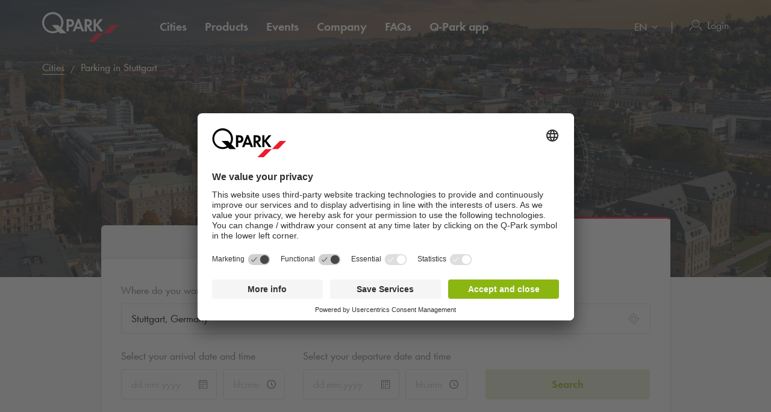

--- FILE ---
content_type: text/html; charset=utf-8
request_url: https://www.q-park.de/en-gb/cities/stuttgart/
body_size: 26346
content:

<!DOCTYPE html>
<html class="no-js" lang="en-GB">
<head>
    <script>
        document.documentElement.className = "js";

        
        function noop() { }

        var qpark = qpark || {};
        qpark.locale = "en-gb";
        qpark.tokenHeaderValue = "7wg1dG_QQnD3e24bGAyucZpQH74yBKHvBdTiFN68sw9YbhkgxM2gPUEMXS6ip6D8sgc8MA_govQwsPFgxNQqbce6TB41:8RIHRBDtjyl6Hv-xREtw-dAlOneGrew1ciIze6RiEVNHeKjETFTVYQPGj44tarkxhvzoszLFJvzo86DQwFDEW9uQYYQ1";
        qpark.startConversionTracking = function () {
            const rwgToken = new URLSearchParams(location.search).get('rwg_token') || undefined;

            // store the rwgToken in a cookie and set the cookie expiration date to 30 days
            if (rwgToken !== undefined) {
                document.cookie = '_rwgToken=' + rwgToken + '; max-age=2592000; domain=' + location.hostname + '; path=/';
            }
        }

        qpark.startConversionTracking();
    </script>


<link rel="preconnect" href="//app.usercentrics.eu">
<link rel="preconnect" href="//api.usercentrics.eu">
<link rel="preconnect" href="//privacy-proxy.usercentrics.eu">
<link rel="preload" href="//app.usercentrics.eu/browser-ui/latest/loader.js" as="script">

<script id="usercentrics-cmp" data-settings-id="NioV6a6FH" src="https://app.usercentrics.eu/browser-ui/latest/loader.js" async=""></script>





    <script>
        dataLayer = [{ "warning":"this is not the real data layer! The real one is gtmDataLayer."}];
        dataLayer.replaceUndefinedStrings = function (obj) {
            for (var k in obj) {
                if (Object.prototype.hasOwnProperty.call(obj, k)) {
                    if (typeof obj[k] == "object" && obj[k] !== null) {
                        dataLayer.replaceUndefinedStrings(obj[k]);
                    } else {
                        if (obj[k] === "undefined") {
                            //console.log(`REPLACING undefined for obj.${k}`);
                            obj[k] = undefined;
                        }
                    }
                }
            }
            return obj;
        };

        window.gtmDataLayer = window.gtmDataLayer || [];

        dataLayer.push = function () {
            //don't modify Google Consent Mode events
            if (arguments[0][0] === 'consent' || arguments[0][0] === 'set') {
                gtmDataLayer.push(arguments[0]);
                return;
            };
            
            Array.prototype.push.apply(this, arguments); //keep track of raw values
            for (var i = 0; i < arguments.length; ++i) {
                var arg = arguments[i];
                var argClone = JSON.parse(JSON.stringify(arg));
                dataLayer.replaceUndefinedStrings(argClone);
                gtmDataLayer.push(argClone);
            };
            return gtmDataLayer.length;
        };
    </script>
    <!-- Google Tag Manager -->
    <script type="text/javascript">
        function gtag() {
            dataLayer.push(arguments);
        }

        gtag("consent", "default", {
            ad_user_data: "denied",
            ad_personalization: "denied",
            ad_storage: "denied",
            analytics_storage: "denied",
            wait_for_update: 2000 
        });

        gtag("set", "ads_data_redaction", true);

    </script>
    <script type="text/javascript">
        const customGtmEventsToPush = [{"page":{"language":"en","type":"city page","country":"DE"}},{"user":{"userID":"undefined","loggedIn":"undefined","type":"undefined"}},{"event":"page_view","page_country":"DE","page_language":"en","page_type":"city page"}];
        for (var i = 0; i < customGtmEventsToPush.length; i++) {
            dataLayer.push(customGtmEventsToPush[i]);
        }
    </script>
    <script type="text/javascript">
        (function(w, d, s, l, i) {
            w[l] = w[l] || [];
            w[l].push({
                'gtm.start': new Date().getTime(),
                event: 'gtm.js'
            });
            var f = d.getElementsByTagName(s)[0],
                j = d.createElement(s),
                dl = l != 'dataLayer' ? '&l=' + l : '';
            j.async = true;
            j.src =
                'https://www.googletagmanager.com/gtm.js?id=' + i + dl;
            f.parentNode.insertBefore(j, f);
        })(window, document, 'script', 'gtmDataLayer', 'GTM-T9JHBHM');
    </script>
    <!-- End Google Tag Manager -->


    
<meta charset="UTF-8">

<meta name="author" content="">
<meta name="title" content="Parking in Stuttgart | Q-Park">
<meta name="description" content="Parking in the centre of Stuttgart in one of our Q-Park car parks. Safe and Easy with Q-Park">
<meta name="keywords" content="">

    <meta name="twitter:card" content="summary">
    <meta name="twitter:site" content="Q-Park Germany">
    <meta name="twitter:title" content="Parking in Stuttgart | Q-Park">
    <meta name="twitter:description" content="Parking in the centre of Stuttgart in one of our Q-Park car parks. Safe and Easy with Q-Park">
    <meta name="twitter:image:src" content="https://q-park-online-prod.azureedge.net/-/media/images/website/qpark-de/stuttgart-min.jpg?rev=5b804711-3e11-4b02-8017-ad22270929f2&amp;extension=webp">
    <meta property="og:title" content="Parking in Stuttgart | Q-Park">
    <meta property="og:description" content="Parking in the centre of Stuttgart in one of our Q-Park car parks. Safe and Easy with Q-Park">
    <meta property="og:url" content="https://www.q-park.de/en-gb/cities/stuttgart/">
    <meta property="og:type" content="website">
    <meta property="og:image" content="https://q-park-online-prod.azureedge.net/-/media/images/website/qpark-de/stuttgart-min.jpg?rev=5b804711-3e11-4b02-8017-ad22270929f2&amp;extension=webp">
    <meta property="og:site_name" content="Q-Park Germany">

<meta name="viewport" content="width=device-width">
<meta name="theme-color" content="#ffffff">
<meta name="MobileOptimized" content="width">
<meta name="HandheldFriendly" content="true">

<meta http-equiv="X-UA-Compatible" content="IE=edge,chrome=1">
<meta http-equiv="cache-control" content="no-store">
<meta http-equiv="pragma" content="no-cache">

<title>Parking in Stuttgart | Q-Park</title>

<link rel="icon" type="image/x-icon" href="https://q-park-online-prod-static.azureedge.net/static/assets/img/favicon.ico">
<link rel="icon" type="image/png" sizes="16x16" href="https://q-park-online-prod-static.azureedge.net/static/assets/img/favicon-16x16.png">
<link rel="icon" type="image/png" sizes="32x32" href="https://q-park-online-prod-static.azureedge.net/static/assets/img/favicon-32x32.png">

        <link rel="canonical" href="https://www.q-park.de/en-gb/cities/stuttgart/">


        <link rel="alternate" href="https://www.q-park.de/de-de/staedte/stuttgart/" hreflang="de-DE">
    <link rel="alternate" href="https://www.q-park.de/en-gb/cities/stuttgart/" hreflang="en-DE">

    
    <script>
        var sharedGtmEvents = {
            gtmSelectContentJson: {
  "content_id": "stuttgart",
  "event": "select_content",
  "page_country": "DE",
  "page_language": "en",
  "page_type": "city page"
}
        };

        var sharedGtmEventsPusher = {
            pushGtmSelectContent: (contentType, element) => {
                if (element && !(element?.classList.contains('collapsed'))) {
                    return;
                }

                if (sharedGtmEvents.gtmSelectContentJson) {
                    let eventToPush = {
                        ...sharedGtmEvents.gtmSelectContentJson,
                        content_type: contentType
                    };
                    dataLayer.push(eventToPush);
                }
            }
        };
    </script>





        <link rel="preload" as="font" href="https://q-park-online-prod-static.azureedge.net/static/assets/fonts/Futura-Book.woff2?4892989" crossorigin="anonymous">
        <link rel="preload" as="font" href="https://q-park-online-prod-static.azureedge.net/static/assets/fonts/Futura-Demi.woff2?4892989" crossorigin="anonymous">


<link rel="stylesheet" media="screen" href="https://q-park-online-prod-static.azureedge.net/static/css/vendor.css?v=3.1.7.27928">
<link rel="stylesheet" media="screen" href="https://q-park-online-prod-static.azureedge.net/static/css/publicwebsite.css?v=3.1.7.27928">



    <script>
        var qpark = qpark || {};
        qpark.appInsights = qpark.appInsights || {};
        qpark.appInsights.excludedTargets = ["tr.outbrain.com","px.ads.linkedin.com","graphql.usercentrics.eu","bat.bing.com","pagead2.googlesyndication.com","www.googleadservices.com","www.google.com","maps.googleapis.com","ss390443-hrqq48sz-westeurope-azure.searchstax.com","ss359690-pkxcp1f1-westeurope-azure.searchstax.com","www.google-analytics.com","region1.google-analytics.com","stats.g.doubleclick.net","ad.doubleclick.net","cdn.linkedin.oribi.io","px.ads.linkedin.com","widget.solvemate.com","api.solvemate.com","vc.hotjar.io","redirect.jforce.be","action.metaffiliation.com","a.clarity.ms","b.clarity.ms","c.clarity.ms","d.clarity.ms","e.clarity.ms","f.clarity.ms","g.clarity.ms","h.clarity.ms","i.clarity.ms","j.clarity.ms","k.clarity.ms","l.clarity.ms","m.clarity.ms","n.clarity.ms","o.clarity.ms","p.clarity.ms","q.clarity.ms","r.clarity.ms","s.clarity.ms","t.clarity.ms","u.clarity.ms","v.clarity.ms","w.clarity.ms","x.clarity.ms","y.clarity.ms","z.clarity.ms"];
    </script>


        <script type="text/javascript">
            !(function (cfg){function e(){cfg.onInit&&cfg.onInit(n)}var x,w,D,t,E,n,C=window,O=document,b=C.location,q="script",I="ingestionendpoint",L="disableExceptionTracking",j="ai.device.";"instrumentationKey"[x="toLowerCase"](),w="crossOrigin",D="POST",t="appInsightsSDK",E=cfg.name||"appInsights",(cfg.name||C[t])&&(C[t]=E),n=C[E]||function(g){var f=!1,m=!1,h={initialize:!0,queue:[],sv:"8",version:2,config:g};function v(e,t){var n={},i="Browser";function a(e){e=""+e;return 1===e.length?"0"+e:e}return n[j+"id"]=i[x](),n[j+"type"]=i,n["ai.operation.name"]=b&&b.pathname||"_unknown_",n["ai.internal.sdkVersion"]="javascript:snippet_"+(h.sv||h.version),{time:(i=new Date).getUTCFullYear()+"-"+a(1+i.getUTCMonth())+"-"+a(i.getUTCDate())+"T"+a(i.getUTCHours())+":"+a(i.getUTCMinutes())+":"+a(i.getUTCSeconds())+"."+(i.getUTCMilliseconds()/1e3).toFixed(3).slice(2,5)+"Z",iKey:e,name:"Microsoft.ApplicationInsights."+e.replace(/-/g,"")+"."+t,sampleRate:100,tags:n,data:{baseData:{ver:2}},ver:undefined,seq:"1",aiDataContract:undefined}}var n,i,t,a,y=-1,T=0,S=["js.monitor.azure.com","js.cdn.applicationinsights.io","js.cdn.monitor.azure.com","js0.cdn.applicationinsights.io","js0.cdn.monitor.azure.com","js2.cdn.applicationinsights.io","js2.cdn.monitor.azure.com","az416426.vo.msecnd.net"],o=g.url||cfg.src,r=function(){return s(o,null)};function s(d,t){if((n=navigator)&&(~(n=(n.userAgent||"").toLowerCase()).indexOf("msie")||~n.indexOf("trident/"))&&~d.indexOf("ai.3")&&(d=d.replace(/(\/)(ai\.3\.)([^\d]*)$/,function(e,t,n){return t+"ai.2"+n})),!1!==cfg.cr)for(var e=0;e<S.length;e++)if(0<d.indexOf(S[e])){y=e;break}var n,i=function(e){var a,t,n,i,o,r,s,c,u,l;h.queue=[],m||(0<=y&&T+1<S.length?(a=(y+T+1)%S.length,p(d.replace(/^(.*\/\/)([\w\.]*)(\/.*)$/,function(e,t,n,i){return t+S[a]+i})),T+=1):(f=m=!0,s=d,!0!==cfg.dle&&(c=(t=function(){var e,t={},n=g.connectionString;if(n)for(var i=n.split(";"),a=0;a<i.length;a++){var o=i[a].split("=");2===o.length&&(t[o[0][x]()]=o[1])}return t[I]||(e=(n=t.endpointsuffix)?t.location:null,t[I]="https://"+(e?e+".":"")+"dc."+(n||"services.visualstudio.com")),t}()).instrumentationkey||g.instrumentationKey||"",t=(t=(t=t[I])&&"/"===t.slice(-1)?t.slice(0,-1):t)?t+"/v2/track":g.endpointUrl,t=g.userOverrideEndpointUrl||t,(n=[]).push((i="SDK LOAD Failure: Failed to load Application Insights SDK script (See stack for details)",o=s,u=t,(l=(r=v(c,"Exception")).data).baseType="ExceptionData",l.baseData.exceptions=[{typeName:"SDKLoadFailed",message:i.replace(/\./g,"-"),hasFullStack:!1,stack:i+"\nSnippet failed to load ["+o+"] -- Telemetry is disabled\nHelp Link: https://go.microsoft.com/fwlink/?linkid=2128109\nHost: "+(b&&b.pathname||"_unknown_")+"\nEndpoint: "+u,parsedStack:[]}],r)),n.push((l=s,i=t,(u=(o=v(c,"Message")).data).baseType="MessageData",(r=u.baseData).message='AI (Internal): 99 message:"'+("SDK LOAD Failure: Failed to load Application Insights SDK script (See stack for details) ("+l+")").replace(/\"/g,"")+'"',r.properties={endpoint:i},o)),s=n,c=t,JSON&&((u=C.fetch)&&!cfg.useXhr?u(c,{method:D,body:JSON.stringify(s),mode:"cors"}):XMLHttpRequest&&((l=new XMLHttpRequest).open(D,c),l.setRequestHeader("Content-type","application/json"),l.send(JSON.stringify(s)))))))},a=function(e,t){m||setTimeout(function(){!t&&h.core||i()},500),f=!1},p=function(e){var n=O.createElement(q),e=(n.src=e,t&&(n.integrity=t),n.setAttribute("data-ai-name",E),cfg[w]);return!e&&""!==e||"undefined"==n[w]||(n[w]=e),n.onload=a,n.onerror=i,n.onreadystatechange=function(e,t){"loaded"!==n.readyState&&"complete"!==n.readyState||a(0,t)},cfg.ld&&cfg.ld<0?O.getElementsByTagName("head")[0].appendChild(n):setTimeout(function(){O.getElementsByTagName(q)[0].parentNode.appendChild(n)},cfg.ld||0),n};p(d)}cfg.sri&&(n=o.match(/^((http[s]?:\/\/.*\/)\w+(\.\d+){1,5})\.(([\w]+\.){0,2}js)$/))&&6===n.length?(d="".concat(n[1],".integrity.json"),i="@".concat(n[4]),l=window.fetch,t=function(e){if(!e.ext||!e.ext[i]||!e.ext[i].file)throw Error("Error Loading JSON response");var t=e.ext[i].integrity||null;s(o=n[2]+e.ext[i].file,t)},l&&!cfg.useXhr?l(d,{method:"GET",mode:"cors"}).then(function(e){return e.json()["catch"](function(){return{}})}).then(t)["catch"](r):XMLHttpRequest&&((a=new XMLHttpRequest).open("GET",d),a.onreadystatechange=function(){if(a.readyState===XMLHttpRequest.DONE)if(200===a.status)try{t(JSON.parse(a.responseText))}catch(e){r()}else r()},a.send())):o&&r();try{h.cookie=O.cookie}catch(k){}function e(e){for(;e.length;)!function(t){h[t]=function(){var e=arguments;f||h.queue.push(function(){h[t].apply(h,e)})}}(e.pop())}var c,u,l="track",d="TrackPage",p="TrackEvent",l=(e([l+"Event",l+"PageView",l+"Exception",l+"Trace",l+"DependencyData",l+"Metric",l+"PageViewPerformance","start"+d,"stop"+d,"start"+p,"stop"+p,"addTelemetryInitializer","setAuthenticatedUserContext","clearAuthenticatedUserContext","flush"]),h.SeverityLevel={Verbose:0,Information:1,Warning:2,Error:3,Critical:4},(g.extensionConfig||{}).ApplicationInsightsAnalytics||{});return!0!==g[L]&&!0!==l[L]&&(e(["_"+(c="onerror")]),u=C[c],C[c]=function(e,t,n,i,a){var o=u&&u(e,t,n,i,a);return!0!==o&&h["_"+c]({message:e,url:t,lineNumber:n,columnNumber:i,error:a,evt:C.event}),o},g.autoExceptionInstrumented=!0),h}(cfg.cfg),(C[E]=n).queue&&0===n.queue.length?(n.queue.push(e),n.trackPageView({})):e();})({
                src: "https://js.monitor.azure.com/scripts/b/ai.3.gbl.min.js",
                // name: "appInsights", // Global SDK Instance name defaults to "appInsights" when not supplied
                // ld: 0, // Defines the load delay (in ms) before attempting to load the sdk. -1 = block page load and add to head. (default) = 0ms load after timeout,
                // useXhr: 1, // Use XHR instead of fetch to report failures (if available),
                // dle: true, // Prevent the SDK from reporting load failure log
                crossOrigin: "anonymous", // When supplied this will add the provided value as the cross origin attribute on the script tag
                // onInit: null, // Once the application insights instance has loaded and initialized this callback function will be called with 1 argument -- the sdk instance (DON'T ADD anything to the sdk.queue -- As they won't get called)
                // sri: false, // Custom optional value to specify whether fetching the snippet from integrity file and do integrity check
                cfg: { // Application Insights Configuration
                    connectionString: "InstrumentationKey=a76e116e-f932-44fa-b5c2-c3e2a968c9d2;IngestionEndpoint=https://westeurope-1.in.applicationinsights.azure.com/;LiveEndpoint=https://westeurope.livediagnostics.monitor.azure.com/;ApplicationId=c9175fc1-a040-478a-baf3-41aaf79396ee"
                }
            });

            // Telemetry initializer: this is called whenever a new telemetry item is created
            appInsights.queue.push(function () {
                appInsights.addTelemetryInitializer(function (envelope) {
                    var telemetryItem = envelope.baseData;

                    if (envelope.baseType === "RemoteDependencyData") {
                        if (envelope.baseData.success === true) {
                            return false;
                        }

                        if (window.qpark && window.qpark.appInsights && window.qpark.appInsights.excludedTargets) {
                            var target = envelope.baseData.target;
                            if (target) {
                                var targetLower = target.trim().toLowerCase();
                                var isExcluded = window.qpark.appInsights.excludedTargets.some(function(excludedTarget) {
                                    return targetLower.indexOf(excludedTarget) !== -1;
                                });

                                if (isExcluded) {
                                    return false;
                                }
                            }
                        }
                    }

                    // set cloud_RoleName
                    if (!envelope.tags) {
                        envelope.tags = [];
                    }
                    envelope.tags.push({ "ai.cloud.role": "Sitecore.Web" });

                    // set custom properties
                    telemetryItem.properties = telemetryItem.properties || {};
                    telemetryItem.properties["templateName"] = "CityFacilitiesOverview";
                    telemetryItem.properties["templateId"] = "{5E1B9A00-462C-42BF-A991-F2AA73653768}";
                    telemetryItem.properties["appService"] = "q-park-online-replica-prod";

                    // set custom metrics
                    // telemetryItem.measurements = telemetryItem.measurements || {};
                    // telemetryItem.measurements["globalMetric"] = 100;
                });
            });
        </script>
</head>
<body id="body" class="qp-city ">
	<!-- Google Tag Manager (noscript) -->
	<noscript>
		<iframe src="https://www.googletagmanager.com/ns.html?id=GTM-T9JHBHM" height="0" width="0" style="display: none; visibility: hidden"></iframe>
	</noscript>
	<!-- End Google Tag Manager (noscript) -->







    

<header class="clean-qp-header">
    <div class="container relative fixedscroll-start">
        <nav class="navbar navbar-qp">
            <div class="row">
                <div class="col-xs-12 col-md-2 header-logo-override">
                    <div class="navbar-header">
                        <button type="button" class="navbar-toggle">
                            <span class="sr-only">Toggle navigation</span>
                        </button>
                        <a href="/en-gb/" class="navbar-brand">
                            <img src="https://q-park-online-prod-static.azureedge.net/static/assets/svg/logo_white.svg" alt="Q-Park" class="logo-white">
                            <img src="https://q-park-online-prod-static.azureedge.net/static/assets/svg/logo.svg" alt="Q-Park" class="logo-black">
                        </a>
                    </div>
                </div>

                <!-- Desktop navigation -->
                <div class="col-xs-12 col-md-10 desktop header-navigation-override">
                    <div class="display-flex-justify display-flex-align-start">
                        <ul class="nav navbar-nav main-nav display-flex">
                                <li class="text-ellipsis ">
                                    <a href="/en-gb/cities/" title="Cities">
                                        Cities
                                    </a>
                                </li>
                                <li class="text-ellipsis ">
                                    <a href="/en-gb/product-landing-page/" title="Products">
                                        Products
                                    </a>
                                </li>
                                <li class="text-ellipsis ">
                                    <a href="/en-gb/events/" title="Events">
                                        Events
                                    </a>
                                </li>
                                <li class="text-ellipsis ">
                                    <a href="/en-gb/unternehmen/" title="Company">
                                        Company
                                    </a>
                                </li>
                                <li class="text-ellipsis ">
                                    <a href="/en-gb/faqs/" title="FAQs">
                                        FAQs
                                    </a>
                                </li>
                                <li class="text-ellipsis ">
                                    <a href="/en-gb/app/" title="Q-Park app">
                                        <span class="nobr">Q-Park</span> app
                                    </a>
                                </li>
                        </ul>

                        <ul class="nav navbar-nav navbar-right display-flex">
                                <li class="language-selector">
                                    <select id="language-selector" class="language-selector-select navigate-select-with-query">
                                            <option data-exclude-query="False" value="/de-de/staedte/stuttgart/">
                                                DE
                                            </option>
                                            <option data-exclude-query="False" value="" selected="&#39;selected&#39;">
                                                EN
                                            </option>
                                    </select>
                                </li>

                                    <li class="user-menu only-icon text-ellipsis">
                                        <a href="/en-gb/login/">
                                            <div class="icon-line small-icon vertical-center">
                                                <div class="icon-wrapper">
                                                    <div class="icon account-white"></div>
                                                    <div class="icon account"></div>
                                                </div>
                                                <div class="text-ellipsis">Login</div>
                                            </div>
                                        </a>
                                    </li>
                        </ul>
                    </div>
                </div>
            </div>
        </nav>
    </div>

    <!-- Sidebar navigation -->
    <nav id="side-menu" class="side-navbar navbar-qp mobile">
        <div class="side-navbar-container">
            <div class="navbar-header">
                <button type="button" class="navbar-toggle">
                    <span class="sr-only">Toggle navigation</span>
                </button>
                <a href="/en-gb/" class="navbar-brand">
                    <img src="https://q-park-online-prod-static.azureedge.net/static/assets/svg/logo.svg" alt="Q-Park">
                </a>
            </div>
            <div class="navbar-body">

                <ul class="nav navbar-nav">
                        <li class="">
                            <a href="/en-gb/cities/" title="Cities">
                                Cities
                            </a>
                        </li>
                        <li class="">
                            <a href="/en-gb/product-landing-page/" title="Products">
                                Products
                            </a>
                        </li>
                        <li class="">
                            <a href="/en-gb/events/" title="Events">
                                Events
                            </a>
                        </li>
                        <li class="">
                            <a href="/en-gb/unternehmen/" title="Company">
                                Company
                            </a>
                        </li>
                        <li class="">
                            <a href="/en-gb/faqs/" title="FAQs">
                                FAQs
                            </a>
                        </li>
                        <li class="">
                            <a href="/en-gb/app/" title="Q-Park app">
                                <span class="nobr">Q-Park</span> app
                            </a>
                        </li>

                </ul>
            </div>
            <div class="navbar-footer">
                <ul class="nav navbar-nav">
                            <li class="user-menu">
                                <a href="/en-gb/login/">
                                    <div class="icon-line small-icon vertical-center">
                                        <div class="icon-wrapper">
                                            <div class="icon account"></div>
                                        </div>
                                        <div class="icon-text text-ellipsis">Login</div>
                                    </div>
                                </a>
                            </li>

                        <li class="language-selector">
                            <select id="language-selector" class="language-selector-select navigate-select-with-query">
                                    <option data-exclude-query="False" value="/de-de/staedte/stuttgart/">
                                        DE
                                    </option>
                                    <option data-exclude-query="False" value="" selected="&#39;selected&#39;">
                                        EN
                                    </option>
                            </select>
                        </li>
                </ul>
            </div>
        </div>
    </nav>
</header>





<div class="qcontentpane">

    

<section class="clean-header-image no-border">
    <div class="header-wrapper">
        <div class="img-bg bg-gradient" data-background-image="https://q-park-online-prod.azureedge.net/-/media/images/website/qpark-de/stuttgart-min.jpg?rev=5b804711-3e11-4b02-8017-ad22270929f2&amp;extension=webp&amp;mw=1920&amp;hash=12D333037065C225CA7FD1C0BF7DF3A9"></div>

        
    <script type="application/ld+json">
        {"itemListElement":[{"position":1,"item":{"@id":"https://www.q-park.de/en-gb/","name":"Home"},"@type":"ListItem"},{"position":2,"item":{"@id":"https://www.q-park.de/en-gb/cities/","name":"Cities"},"@type":"ListItem"},{"position":3,"item":{"name":"Parking in Stuttgart"},"@type":"ListItem"}],"@type":"BreadcrumbList","@context":"https://schema.org"}
    </script>

<section class="breadnav desktop">
    <div class="container">
        <div class="row bread">
            <div class="col-xs-12">
                <nav role="navigation" class="breadcrumbs" aria-label="breadcrumbs">
                    <ol>
                        <li>

                            <ol>
                                    <li>
                                            <a href="/en-gb/cities/" title="Cities">Cities</a>
                                    </li>
                                    <li>
Parking in Stuttgart                                    </li>
                            </ol>
                        </li>
                    </ol>
                </nav>
            </div>
        </div>
    </div>
</section>


            <div class="header-content">
                <div class="header-text">
                    <div class="container">
                        <div class="row">
                            <div class="col-xs-12 col-md-6 col-md-offset-3">
                                                                    <h1 class=" margin-bottom-sm">Parking in Stuttgart</h1>
                            </div>
                        </div>
                    </div>
                </div>
            </div>

    </div>


<script>
    var now = new Date();
    var minimumDate = new Date(now).setHours(0, 0, 0, 0); //set minimum date for datepicker to beginning of day
    var maximumDate = new Date(minimumDate).setFullYear(new Date(minimumDate).getFullYear() + 1);
</script>

<div data-module="content/ui/SearchTabs/SearchTabs" class="header-box tab-searchbox-overlap" data-options='{ "query": "Stuttgart", "dateFormat": "DD.MM.YYYY", "allowQuerylessSearches": "False", "isBestPriceOfferMode": "False", "parkingFacilityDropdownDisabled": "False", "facilityId":"", "currencyCode": "€", "searchResultsUrl": "/en-gb/results/?l=", "startDateQueryString": "startDate", "startTimeQueryString": "startTime", "endDateQueryString": "endDate", "endTimeQueryString": "endTime", "googleMapsUrl": "https://maps.googleapis.com/maps/api/js?key=AIzaSyCq5RLWAKHZhIaWZj7VTeE8hmXp2sKLlGQ&amp;libraries=places&amp;language=en", "countryCode": "DE", "countryName": "Germany", "showCountryNameInSearchField": "True", "GtmSearchEventJson": {
  &quot;eventValue&quot;: &quot;undefined&quot;,
  &quot;event&quot;: &quot;eventPush&quot;,
  &quot;eventCategory&quot;: &quot;search parking&quot;,
  &quot;eventAction&quot;: &quot;city page&quot;,
  &quot;eventLabel&quot;: &quot;undefined&quot;,
  &quot;eventNonInteraction&quot;: false
}, "GtmSearchEventV2Json": {
  &quot;search_term&quot;: null,
  &quot;search_type&quot;: &quot;search parking&quot;,
  &quot;event&quot;: &quot;search&quot;,
  &quot;page_country&quot;: &quot;DE&quot;,
  &quot;page_language&quot;: &quot;en&quot;,
  &quot;page_type&quot;: &quot;city page&quot;
}, "GtmSearchLocationEnteredJson": {
  &quot;search_type&quot;: &quot;search parking&quot;,
  &quot;event&quot;: &quot;search_location_entered&quot;,
  &quot;page_country&quot;: &quot;DE&quot;,
  &quot;page_language&quot;: &quot;en&quot;,
  &quot;page_type&quot;: &quot;city page&quot;
}, "GtmViewItemEventJson": {
  &quot;items&quot;: [
    {
      &quot;item_category&quot;: null,
      &quot;item_name&quot;: null,
      &quot;item_brand&quot;: null
    }
  ],
  &quot;event&quot;: &quot;view_item&quot;,
  &quot;page_country&quot;: &quot;DE&quot;,
  &quot;page_language&quot;: &quot;en&quot;,
  &quot;page_type&quot;: &quot;city page&quot;
}, "isDealsPage": "False", "prebookingMaxDurationUrl": "", "parkingFacilityDropdownListOptions": [], "HasLimitedSpotsThreshold": 30 }'>
    <div class="container">
        <div class="row">
            <div class="col-xs-12 col-md-10 col-md-offset-1 breakout-container-mobile">
                <div class="tab-searchbox ">
                        <ul class="nav clean-nav-tabs justified no-bottom-border" role="tablist">
                            <li class="">
                                <a href="#search-parking" role="tab" data-toggle="tab" data-bind="click: ClearValidation">
                                    <img src="https://q-park-online-prod-static.azureedge.net/static/assets/svg/search-parking-grey.svg" class="icon">
                                    <img src="https://q-park-online-prod-static.azureedge.net/static/assets/svg/search-parking-red.svg" class="icon show-active">
                                    <span class="margin-left-small">Search parking</span>
                                </a>
                            </li>
                            <li class="active">
                                <a href="#pre-booking" role="tab" data-toggle="tab" data-bind="click: ClearValidation" aria-expanded="true">
                                    <img src="https://q-park-online-prod-static.azureedge.net/static/assets/svg/pre-booking-grey.svg" class="icon">
                                    <img src="https://q-park-online-prod-static.azureedge.net/static/assets/svg/pre-booking-red.svg" class="icon show-active">
                                    <span class="margin-left-small">Pre-booking</span>
                                </a>
                            </li>
                        </ul>

                    <div class="tab-content">
                            <div id="search-parking" class="tab-pane form-pane ">
                                <div class="panel">
                                    <form action="" class="clean-form">
                                        <div class="row">
                                            <div class="col-xs-12">
                                                <div class="row form-group no-bottom-margin">
                                                    <label class="col-form-label col-xs-12">
                                                        Where do you want to go? (address, city or POI)
                                                    </label>
                                                </div>
                                            </div>
                                            <div class="col-xs-12 col-md-7">
                                                <div class="row form-group">
                                                    <div class="col-xs-12">
                                                        <div class="form-control-container">
                                                            <div class="clean-suggestions-wrapper" data-bind="with: FacilitySearchAutocompleteModel, css: {'searching': IsSearching, 'validation-error': InvalidQuery}">
                                                                <div class="location-search">
                                                                    <input type="text" class="form-control" autocomplete="off" placeholder="Search a city or address" data-bind="textInput: $root.Query, hasFocus: $root.IsSearching, event: { keydown: HandleSuggestionsKeydown, keyup: $root.LocationEntered(false) }">
                                                                    <a class="current-location pointer" data-bind="click: GetCurrentPosition">
                                                                        <img src="https://q-park-online-prod-static.azureedge.net/static/assets/svg/current-location-double.svg" alt="Location icon" class="icon">
                                                                    </a>
                                                                </div>
                                                                <div class="suggestions-list" data-bind="foreach: Suggestions, visible: $root.IsSearching() && HasSuggestions()">
                                                                    <div class="suggestion text-ellipsis pointer" data-bind="event: { mouseenter: $parent.SelectSuggestion, mouseleave: $parent.DeselectSuggestions, mousedown: $root.SearchParkings.bind($data, true) }, css: { 'selected': Selected }, attr: { 'title': Description }">
                                                                        <img src="https://q-park-online-prod-static.azureedge.net/static/assets/svg/location-icon-light-grey.svg" alt="search">
                                                                        <span data-bind="text: Description"></span>
                                                                    </div>
                                                                </div>
                                                            </div>
                                                        </div>
                                                    </div>
                                                </div>
                                            </div>
                                            <div class="col-xs-12 col-md-5">
                                                <div class="form-save inline">
                                                    <button type="submit" class="clean-button primary visually-disabled next btn-full-important" data-bind="css: {'visually-disabled': !$root.Query() }, click: $root.SearchParkings.bind($data, true)">
                                                        See facilities on the map
                                                    </button>
                                                </div>
                                            </div>
                                        </div>
                                    </form>
                                </div>
                            </div>

                            <div id="pre-booking" class="tab-pane form-pane active ">
                                <div class="panel">
                                                                        <div id="prebooking-tab" class="" role="tabpanel" aria-labelledby="headingOne">
                                        <form action="" class="clean-form " autocomplete="off">
                                                <div class="row form-group">
                                                    <label class="col-form-label col-xs-12">
                                                        Where do you want to go? (address, city or POI)
                                                    </label>
                                                    <div class="col-xs-12">
                                                        <div class="form-control-container">
                                                            <div class="clean-suggestions-wrapper" data-bind="with: FacilitySearchAutocompleteModel, css: {'searching': IsSearchingPrebooking, 'validation-error': InvalidQuery}">
                                                                <div class="location-search">
                                                                    <input type="text" class="form-control" placeholder="Search a city or address" data-bind="textInput: $root.Query, hasFocus: $root.IsSearchingPrebooking,
                                                                            event: { keydown: HandleSuggestionsKeydown, keyup: $root.LocationEntered(true), blur: HandleHoverOut }">
                                                                    <a class="current-location pointer" data-bind="click: GetCurrentPosition">
                                                                        <img src="https://q-park-online-prod-static.azureedge.net/static/assets/svg/current-location-double.svg" alt="Location icon" class="icon">
                                                                    </a>
                                                                </div>
                                                                <div class="suggestions-list" data-bind="foreach: Suggestions, visible: $root.IsSearchingPrebooking() && HasSuggestions()">
                                                                    <div class="suggestion text-ellipsis pointer" data-bind="event: { mouseenter: $parent.SelectSuggestion, mouseleave: $parent.DeselectSuggestions, mousedown: $root.DoAutocompletePredictionCallback }, css: { 'selected': Selected }, attr: { 'title': Description }">
                                                                        <img src="https://q-park-online-prod-static.azureedge.net/static/assets/svg/location-icon-light-grey.svg" alt="search">
                                                                        <span data-bind="text: Description"></span>
                                                                    </div>
                                                                </div>
                                                            </div>
                                                        </div>
                                                    </div>
                                                </div>
                                            <div class="row form-group no-bottom-margin">
                                                <div class="col-xs-12 col-md-4">
                                                    <div class="row row-no-gutters form-group">
                                                        <label class="col-form-label col-xs-12" for="startDatePicker">
                                                            Select your arrival date and time
                                                        </label>
                                                        <div class="col-xs-7">
                                                            <div class="form-control-container" id="startDatePicker" data-bind="css: {'validation-error': DateTimePicker.InvalidStartDate}">
                                                                <div class="datepicker clean-datepicker" data-module="shared/ui/DatePickerMobile" data-bind="css: {'no-date-entered': !DateTimePicker.StartDate()}">
                                                                    <input type="text" class="form-control startDatePicker js-custom-picker custom-picker" inputmode="none" placeholder="dd.mm.yyyy" data-bind="dateTimePicker: DateTimePicker.StartDate, dateTimePickerOptions: { format: 'DD.MM.YYYY', minDate: minimumDate, maxDate: maximumDate, useCurrent: false }">
                                                                    <input type="date" class="form-control js-native-picker native-picker" placeholder="dd.mm.yyyy">
                                                                </div>
                                                                <div class="validation-error-message">Start date</div>
                                                            </div>
                                                        </div>

                                                        <div class="col-xs-5">
                                                            <div class="margin-left-small" id="startTimePicker" data-bind="css: {'no-time-entered': !DateTimePicker.StartTime(), 'validation-error': DateTimePicker.InvalidStartTime}">
                                                                <div class="mobile">
                                                                    <select class="form-control mobile" data-bind="options: DateTimePicker.StartTimes, optionsText: 'Id', optionsValue: 'Id', optionsCaption: 'hh:mm', value: DateTimePicker.StartTime"></select>
                                                                </div>
                                                                <div class="desktop timepicker-wrapper timepicker ui-front">
                                                                    <input type="text" class="form-control desktop startTimePickerDesktop" placeholder="hh:mm" data-bind="value: DateTimePicker.StartTime">
                                                                </div>
                                                                <div class="validation-error-message">Start time</div>
                                                            </div>
                                                        </div>
                                                    </div>
                                                </div>
                                                <div class="col-xs-12 col-md-4">
                                                    <div class="row row-no-gutters form-group">
                                                        <label class="col-form-label col-xs-12" for="endDatePicker">
                                                            Select your departure date and time
                                                        </label>

                                                        <div class="col-xs-7">
                                                            <div class="form-control-container" id="endDatePicker" data-bind="css: {'validation-error': DateTimePicker.InvalidEndDate}">
                                                                <div class="datepicker clean-datepicker" data-module="shared/ui/DatePickerMobile" data-bind="css: {'no-date-entered': !DateTimePicker.EndDate()}">
                                                                    <input type="text" class="form-control endDatePicker js-custom-picker custom-picker" inputmode="none" placeholder="dd.mm.yyyy" data-bind="dateTimePicker: DateTimePicker.EndDate, dateTimePickerOptions: { format: 'DD.MM.YYYY', minDate: minimumDate, maxDate: maximumDate, useCurrent: false }">
                                                                    <input type="date" class="form-control endDatePickerMobile js-native-picker native-picker" placeholder="dd.mm.yyyy">
                                                                </div>
                                                                <div class="validation-error-message">End date</div>
                                                            </div>
                                                        </div>

                                                        <div class="col-xs-5">
                                                            <div class="margin-left-small" id="endTimePicker" data-bind="css: {'no-time-entered': !DateTimePicker.EndTime(), 'validation-error': DateTimePicker.InvalidEndTime}">
                                                                <div class="mobile">
                                                                    <select class="form-control" data-bind="value: DateTimePicker.EndTime, options: DateTimePicker.EndTimes, optionsText: 'Id', optionsValue: 'Id', optionsCaption: 'hh:mm'"></select>
                                                                </div>
                                                                <div class="desktop timepicker-wrapper timepicker ui-front">
                                                                    <input type="text" class="form-control desktop endTimePickerDesktop" placeholder="hh:mm" data-bind="value: DateTimePicker.EndTime">
                                                                </div>
                                                                <div class="validation-error-message">End time</div>
                                                            </div>
                                                        </div>
                                                    </div>
                                                </div>
                                                    <div class="col-xs-12 col-md-4 margin-top-line-height">
                                                        <div class="form-save inline">
                                                            <button type="submit" class="clean-button primary visually-disabled next btn-full-important" data-bind="click: SearchPrebookings, css: {'visually-disabled': IsPrebookingSearchFormNotCompletelyFilledIn() }, enable: !DateTimePicker.IsTimeDifferenceGreaterThanPrebookingMaxDuration()">
                                                                Search
                                                            </button>
                                                        </div>
                                                    </div>
                                            </div>
                                            <!--Prebooking max duration-->
                                            <div class="row max-duration-message initially-hidden" data-bind="visible: DateTimePicker.IsTimeDifferenceGreaterThanPrebookingMaxDuration" id="max-duration-message-city-page">
                                                <div class="col-xs-12">
                                                    <div class="max-duration-bg-wrapper">
                                                        <div class="warning-icon">
                                                            <img src="https://q-park-online-prod-static.azureedge.net/static/assets/svg/warning-triangle.svg" alt="warning-icon">
                                                        </div>
                                                        <div class="text-wrapper">
                                                            <div class="text-content">We noticed you want to park for more than 3 months, in that case a season ticket would be a better option.</div>
                                                        </div>
                                                    </div>
                                                </div>
                                            </div>
                                            <!--Prebooking max duration-->

                                        </form>
                                    </div>
                                </div>
                            </div>
                    </div>
                </div>

            </div>
        </div>
    </div>
</div>






</section>
        <script type="application/ld+json">
            {"image":"https://q-park-online-prod.azureedge.net/-/media/images/website/qpark-de/d/deals/shutterstock_2198211553.jpg?rev=2089204c-0dd6-4f29-b8ca-479e53c04c54&extension=webp","description":"31 days. Multiple entry and exit. Guaranteed parking space","brand":"Q-Park","offers":{"url":"https://www.q-park.de/en-gb/cities/stuttgart/guenstig-parken-in-stuttgart/monatsdeal-cannstatter-carre/","priceCurrency":"EUR","price":"134","availability":"https://schema.org/OnlineOnly","itemCondition":"https://schema.org/NewCondition","@type":"Offer"},"@type":"Service","@context":"https://schema.org","name":"Monthly deal at Cannstatter Carré Stuttgart"}
        </script>


<section class="clean-section all-deals deal-cards-scrollable list-all hidden" data-module="content/ui/Deals/AllCards" data-options='{ "totalDesktopPages": 0, "columnsPerPage": 3, "cardsPerColumn":1, "countryCode": "DE" }'>
    <div class="container">
        <div class="row">
            <div class="col-xs-12">
                <header class="section-header heading-2 display-flex-center display-flex-justify">
                    <h2 class="section-header__title">Deals</h2>
                    <a class="button-link next desktop" href="/en-gb/cities/stuttgart/guenstig-parken-in-stuttgart/">Discover all deals</a>
                </header>
            </div>
        </div>
    </div>
    <div class="container-fluid mobile-scroll-right">
        <div class="row">
            <div class="col-xs-12">
                <div class="list">
                    <div class="column ios-horizontal-scroll card-carousel">
                        <ul>
                                <li class="carousel-element">
                                    <a href="/en-gb/cities/stuttgart/guenstig-parken-in-stuttgart/monatsdeal-cannstatter-carre/" class="no-link">
                                        <div class="clean-card no-header-line extended-desktop hover-card">
                                            <div class="card-wrapper">
                                                <div class="img-wrapper">
                                                    <div class="img-bg linear-gradient" data-background-image="https://q-park-online-prod.azureedge.net/-/media/images/website/qpark-de/d/deals/shutterstock_2198211553.jpg?rev=2089204c-0dd6-4f29-b8ca-479e53c04c54&amp;extension=webp&amp;mh=808&amp;hash=4B51160673D20627C706E423C814D0E6">
                                                    </div>

                                                    <div class="img-title-wrapper">
                                                        <span class="img-title">
                                                            Monthly deal at Cannstatter Carr&#233; Stuttgart
                                                        </span>
                                                            <div>
                                                                <div class="clean-price line-height-1">
                                                                    <div class="price-label">From</div>
                                                                    <div class="amount underline">
                                                                        <span class="currency">€</span>
                                                                        <span class="value">
                                                                            <strong>134</strong>
                                                                        </span>
                                                                    </div>
                                                                </div>
                                                            </div>
                                                    </div>
                                                    <div class="mobile info-icon">
                                                        <img src="https://q-park-online-prod-static.azureedge.net/static/assets/svg/info-green.svg">
                                                    </div>
                                                </div>
                                                <div class="card-inner">
                                                    <div class="card-body">
                                                        <ul class="striped-list">
                                                                <li>31 days</li>
                                                                <li>Multiple entry and exit</li>
                                                                <li>Guaranteed parking space</li>
                                                        </ul>
                                                    </div>
                                                </div>
	                                            <div class="deal-card-footer display-flex-center desktop">
		                                            <span class="clean-button button-link tertiary green underlined align-items-baseline">
                                                        <span>More info</span>
			                                            <img alt="link" class="right-arrow" src="https://q-park-online-prod-static.azureedge.net/static/assets/svg/icon-arrowright-long-lime.svg">
		                                            </span>
	                                            </div>
                                            </div>
                                        </div>
                                    </a>
                                </li>
                            <li class="desktop">&nbsp;</li>
                        </ul>
                    </div>
                </div>
            </div>
        </div>
    </div>

    <div class="container mobile margin-top-xs">
        <div class="row">
            <div class="col-xs-12">
                <a class="button-link next" href="/en-gb/cities/stuttgart/guenstig-parken-in-stuttgart/">Discover all deals</a>
            </div>
        </div>
    </div>
</section>

        <script type="application/ld+json">
            {"address":{"addressLocality":"Stuttgart","addressCountry":"Germany","@type":"PostalAddress"},"containsPlace":[{"url":"https://www.q-park.de/en-gb/cities/stuttgart/cannstatter-carr%c3%a9/","@type":"ParkingFacility","name":"Cannstatter Carré"}],"@type":"City","@context":"https://schema.org","name":"Stuttgart"}
        </script>


<section class="list-all city-parking" data-module="shared/ui/AllCards/AllCards" data-options='{ "totalDesktopPages": 0, "ProductImpressionsJson": {&quot;event&quot;:&quot;ecomProductImpressions&quot;,&quot;ecommerce&quot;:{&quot;impressions&quot;:&quot;#list#&quot;}}, "GtmViewItemListJson": {
  &quot;filter_type&quot;: &quot;none&quot;,
  &quot;items&quot;: [],
  &quot;event&quot;: &quot;view_item_list&quot;,
  &quot;page_country&quot;: &quot;DE&quot;,
  &quot;page_language&quot;: &quot;en&quot;,
  &quot;page_type&quot;: &quot;city page&quot;
} }'>
    <div class="container clean-section">
        <div class="row">
            <div class="col-sm-12">
                <header class="section-header heading-2 display-flex-center display-flex-justify">
                    <div>
                        <h2 class="section-header__title">All parking facilities in Stuttgart</h2>
                        <span class="counter desktop">1</span>
                    </div>
                    <a class="button-link next margin-right-very-small desktop" href="/en-gb/results/?l=Stuttgart, Germany&amp;lat=48.7758459&amp;lng=9.1829321">View all facilities in Stuttgart on a map</a>
                </header>
            </div>
        </div>
    </div>

    <div class="container mobile-scroll-right">
        <div class="row">
            <div class="col-xs-12">
                <div class="clean-section">
                    <div class="section-body mobile">
                        <div class="list">
                            <div class="column">
                                <ul class="mobile-cards-list">

                                        <li class="card" data-gtm-product-json="{
  &quot;category&quot;: &quot;DE/stuttgart&quot;,
  &quot;position&quot;: &quot;#position#&quot;,
  &quot;list&quot;: &quot;citypage|list&quot;,
  &quot;name&quot;: &quot;cannstatter carr&#233;&quot;,
  &quot;id&quot;: &quot;cannstatter carr&#233;&quot;,
  &quot;brand&quot;: &quot;pre-booking&quot;
}" data-gtm-order-details-json="{
  &quot;index&quot;: &quot;#position#&quot;,
  &quot;item_list_name&quot;: &quot;citypage|list&quot;,
  &quot;item_category&quot;: &quot;stuttgart&quot;,
  &quot;item_name&quot;: &quot;cannstatter carr&#233;&quot;,
  &quot;item_brand&quot;: &quot;pre-booking, season ticket&quot;
}" data-gtm-product-pushed="false" data-gtm-product-view-item-pushed="false">
                                            <a href="/en-gb/cities/stuttgart/cannstatter-carr%c3%a9/" class="no-link" data-bind='click: function(){PushProductClick({
  &quot;event&quot;: &quot;ecomProductClick&quot;,
  &quot;ecommerce&quot;: {
    &quot;click&quot;: {
      &quot;products&quot;: [
        {
          &quot;category&quot;: &quot;DE/stuttgart&quot;,
          &quot;position&quot;: &quot;#position#&quot;,
          &quot;name&quot;: &quot;cannstatter carr&#233;&quot;,
          &quot;id&quot;: &quot;cannstatter carr&#233;&quot;,
          &quot;brand&quot;: &quot;pre-booking&quot;
        }
      ],
      &quot;actionField&quot;: {
        &quot;list&quot;: &quot;citypage|list&quot;
      }
    }
  }
}, 2); return true;}'>
                                                <div class="card-wrapper">
                                                    <div class="card-inner">
                                                        <span class="left-wrapper">
                                                            <span class="img__box">
                                                                <span class="img-bg" data-background-image="https://q-park-online-prod.azureedge.net/-/media/images/parking-facilities/qpark-de/q_park_bad_cannstatt_098.jpg?rev=&amp;extension=webp&amp;mh=70&amp;hash=533B82B3E4295AF46E77E09B0D07E212"></span>
                                                            </span>
                                                        </span>
                                                        <span class="right-wrapper">
                                                            <span>Cannstatter Carr&#233;</span>
                                                        </span>
                                                    </div>
                                                </div>
                                            </a>
                                        </li>

                                </ul>
                            </div>
                        </div>
                        <div class="goto-map">
                            <a class="button-link next" href="/en-gb/results/?l=Stuttgart, Germany&amp;lat=48.7758459&amp;lng=9.1829321">View all facilities in Stuttgart on a map</a>
                        </div>
                    </div>

                    <div id="more-parking-cards" class="section-body collapse">
                        <div class="list">
                            <div class="column">
                                <ul class="cards-height-1">
                                            <li class="card card-half-width desktop" data-gtm-product-json="{
  &quot;category&quot;: &quot;DE/stuttgart&quot;,
  &quot;position&quot;: &quot;#position#&quot;,
  &quot;list&quot;: &quot;citypage|list&quot;,
  &quot;name&quot;: &quot;cannstatter carr&#233;&quot;,
  &quot;id&quot;: &quot;cannstatter carr&#233;&quot;,
  &quot;brand&quot;: &quot;pre-booking&quot;
}" data-gtm-order-details-json="{
  &quot;index&quot;: &quot;#position#&quot;,
  &quot;item_list_name&quot;: &quot;citypage|list&quot;,
  &quot;item_category&quot;: &quot;stuttgart&quot;,
  &quot;item_name&quot;: &quot;cannstatter carr&#233;&quot;,
  &quot;item_brand&quot;: &quot;pre-booking, season ticket&quot;
}" data-gtm-product-pushed="false" data-gtm-position-in-desktop-view="1" data-gtm-product-view-item-pushed="false">
                                                <a href="/en-gb/cities/stuttgart/cannstatter-carr%c3%a9/" class="no-link" data-bind='click: function(){PushProductClick({
  &quot;event&quot;: &quot;ecomProductClick&quot;,
  &quot;ecommerce&quot;: {
    &quot;click&quot;: {
      &quot;products&quot;: [
        {
          &quot;category&quot;: &quot;DE/stuttgart&quot;,
          &quot;position&quot;: &quot;#position#&quot;,
          &quot;name&quot;: &quot;cannstatter carr&#233;&quot;,
          &quot;id&quot;: &quot;cannstatter carr&#233;&quot;,
          &quot;brand&quot;: &quot;pre-booking&quot;
        }
      ],
      &quot;actionField&quot;: {
        &quot;list&quot;: &quot;citypage|list&quot;
      }
    }
  }
}, 1); return true;}'>
                                                    <div class="card-wrapper">
                                                        <div class="card-inner">
                                                            <span class="left-wrapper">
                                                                <span class="img__box">
                                                                    <span class="img-bg" data-background-image="https://q-park-online-prod.azureedge.net/-/media/images/parking-facilities/qpark-de/q_park_bad_cannstatt_098.jpg?rev=&amp;extension=webp&amp;mh=70&amp;hash=533B82B3E4295AF46E77E09B0D07E212"></span>
                                                                </span>
                                                            </span>
                                                            <span class="right-wrapper">
                                                                <span>Cannstatter Carr&#233;</span>
                                                                <div class="parking-location">
                                                                    <img src="https://q-park-online-prod-static.azureedge.net/static/assets/svg/location-icon-ghost.svg">
                                                                    <label>Deckerstra&#223;e 31 </label>
                                                                </div>
                                                            </span>
                                                        </div>
                                                    </div>
                                                </a>
                                            </li>

                                </ul>
                            </div>

                        </div>
                    </div>
                </div>
            </div>
        </div>
    </div>
</section>

<section class="clean-section contentblock-with-image-collapse">
    <div class="container">
        <div class="row">
            <div class="col-xs-12">
                <div class="section-body partial-collapse">
                    <div class="row">
                        <div class="col-xs-12 col-md-8">
                                <h2>Parking in Stuttgart</h2>
                                <div class="relative">
                                    <div class="collapse-body collapse qp-rte" id="CityDealsDescription" aria-expanded="false">
                                        Are you planning a stay in the popular capital of Baden W&uuml;rttemberg? Do you want to get to know the charming city of the European metropolitan region of Stuttgart as a visitor or, as a business traveller, do you need your stay to be as optimised as possible? Stuttgart is not only the seat of the government of Baden-W&uuml;rttemberg, but also an important financial centre in Germany. Due to its unique location amid idyllic vineyards, low-lying valleys and lovingly tended green spaces, Germany's sixth-largest city is also a centre of attraction for visitors from all over the world. Whether you have important appointments to attend to, or you are a guest who wants to explore the area in a flexible and time-saving manner, finding a suitable parking space is a task we can take care of for you.
<h2 style="color: #d90327;">Car parks near attractions in Stuttgart</h2>
With currently no less than three locations in Stuttgart, you can optimise your visit to the capital of Baden-W&uuml;rttemberg. This not only saves you time in the tiresome search for a parking space, you also relieve the environment by avoiding unnecessary CO2 emissions. If you choose our location on K&ouml;nigsstra&szlig;e, for example, you will have easy access to one of the busiest shopping streets in Germany. With a total length of 1.2 km, Stuttgart's most famous mile not only offers countless shopping opportunities, but also important addresses for business travellers. Central parking at <span class="nobr">Q-Park</span> is always the starting point for a successful stay.
                                    </div>

                                    <a role="button" class="collapse-load-more collapsed " data-toggle="collapse" href="#CityDealsDescription" aria-expanded="false" onclick="sharedGtmEventsPusher.pushGtmSelectContent('read more', this)">
                                        <div class="if-collapsed">
                                            <span class="clean-button button-link tertiary green underlined down">Read more</span>
                                        </div>
                                        <div class="if-not-collapsed">
                                            <span class="clean-button button-link tertiary green underlined up">Read less</span>
                                        </div>
                                    </a>
                                </div>

                        </div>
                            <div class="col-md-4 desktop text-right">
                                <img src="https://q-park-online-prod.azureedge.net/-/media/images/website/qpark-de/stuttgart-min.jpg?rev=5b804711-3e11-4b02-8017-ad22270929f2&amp;extension=webp&amp;mh=250&amp;hash=E1FAD82CD83375A26D6C82DB8243A07C" alt="Stuttgart" class="rounded contentblock-img-right">
                            </div>
                    </div>
                </div>
            </div>
        </div>
    </div>
</section>


<section class="list-all city-parking" data-module="shared/ui/AllCards/AllCards" data-options='{ "totalDesktopPages": 2 }'>
    <div class="container mobile-scroll-right">
        <div class="row">
            <div class="col-xs-12">
                <div class="clean-section">
                    <header class="section-header heading-2">
                        <h2 class="section-header__title">Places of interest in Stuttgart</h2>
                        <span class="counter desktop">22</span>
                    </header>

                    <div class="section-body mobile">
                        <div class="list">
                            <div class="column">
                                <ul>
                                        <li class="card">
                                            <a href="/en-gb/cities/stuttgart/poi/alte-kanzlei/" class="no-link">
                                                <div class="card-wrapper">
                                                    <div class="card-inner">
                                                        <span class="left-wrapper">
                                                            <span class="img__box">
                                                                <span class="img-bg" data-background-image="https://q-park-online-prod.azureedge.net/-/media/images/website/qpark-de/a/alte/alte-kanzlei_picture.jpg?rev=9873cf1d-e955-4aab-9041-5afc290fd6f7&amp;mh=70&amp;hash=D944884FCAD62A9D0EB3D13110AED7EC"></span>
                                                            </span>
                                                        </span>
                                                        <span class="right-wrapper">
                                                            <span>Alte Kanzlei</span>
                                                        </span>
                                                    </div>
                                                </div>
                                            </a>
                                        </li>
                                        <li class="card">
                                            <a href="/en-gb/cities/stuttgart/poi/altes-schloss/" class="no-link">
                                                <div class="card-wrapper">
                                                    <div class="card-inner">
                                                        <span class="left-wrapper">
                                                            <span class="img__box">
                                                                <span class="img-bg" data-background-image="https://q-park-online-prod.azureedge.net/-/media/images/website/qpark-de/a/altes/altes-schloss_picture.jpg?rev=02bc61e5-b371-4254-bc60-ecb484b0932d&amp;mh=70&amp;hash=7EE22D9C6EC7580B91EF975617AF2E7A"></span>
                                                            </span>
                                                        </span>
                                                        <span class="right-wrapper">
                                                            <span>Altes Schloss</span>
                                                        </span>
                                                    </div>
                                                </div>
                                            </a>
                                        </li>
                                        <li class="card">
                                            <a href="/en-gb/cities/stuttgart/poi/canstatter-wasen/" class="no-link">
                                                <div class="card-wrapper">
                                                    <div class="card-inner">
                                                        <span class="left-wrapper">
                                                            <span class="img__box">
                                                                <span class="img-bg" data-background-image="https://q-park-online-prod.azureedge.net/-/media/images/website/qpark-de/p/points-of-interest/leverkusen/poi/shutterstock_403034113-min.jpg?rev=&amp;mh=70&amp;hash=BD785638AD4909C7D7DBF4398F233A66"></span>
                                                            </span>
                                                        </span>
                                                        <span class="right-wrapper">
                                                            <span>Canstatter Wasen</span>
                                                        </span>
                                                    </div>
                                                </div>
                                            </a>
                                        </li>
                                        <li class="card">
                                            <a href="/en-gb/cities/stuttgart/poi/domkirche-st,-d-,-eberhard/" class="no-link">
                                                <div class="card-wrapper">
                                                    <div class="card-inner">
                                                        <span class="left-wrapper">
                                                            <span class="img__box">
                                                                <span class="img-bg" data-background-image="https://q-park-online-prod.azureedge.net/-/media/images/website/qpark-de/domkirche-st-eberhardmin.jpg?rev=b8a3b51a-8cf4-4a75-8170-dbde704eb458&amp;mh=70&amp;hash=F6B80F64745D4E07BAE46F5CDB281246"></span>
                                                            </span>
                                                        </span>
                                                        <span class="right-wrapper">
                                                            <span>Domkirche St. Eberhard</span>
                                                        </span>
                                                    </div>
                                                </div>
                                            </a>
                                        </li>
                                        <li class="card">
                                            <a href="/en-gb/cities/stuttgart/poi/haus-der-wirtschaft/" class="no-link">
                                                <div class="card-wrapper">
                                                    <div class="card-inner">
                                                        <span class="left-wrapper">
                                                            <span class="img__box">
                                                                <span class="img-bg" data-background-image="https://q-park-online-prod.azureedge.net/-/media/images/website/qpark-de/h/haus/haus-der-wirtschaft_platzhalter.jpg?rev=31ea66ec-a87e-4b5b-9cce-5ab7fc74fa30&amp;mh=70&amp;hash=14949FC8C6DED1FAE5CB919035F2CD24"></span>
                                                            </span>
                                                        </span>
                                                        <span class="right-wrapper">
                                                            <span>Haus der Wirtschaft</span>
                                                        </span>
                                                    </div>
                                                </div>
                                            </a>
                                        </li>

                                        <li class="card show-more collapsed hide-if-not-collapsed" data-toggle="collapse" data-target="#more-cards">
                                            <div class="card-wrapper">
                                                <div class="card-inner">
                                                    <span>+ Show more (17)</span>
                                                </div>
                                            </div>
                                        </li>
                                </ul>
                            </div>
                        </div>
                    </div>

                    <div id="more-cards" class="section-body collapse">
                        <div class="list">
                            <div class="column">
                                <ul class="">
                                            <li class="card  desktop">
                                                <a href="/en-gb/cities/stuttgart/poi/alte-kanzlei/" class="no-link">
                                                    <div class="card-wrapper">
                                                        <div class="card-inner">
                                                            <span class="left-wrapper">
                                                                <span class="img__box">
                                                                    <span class="img-bg" data-background-image="https://q-park-online-prod.azureedge.net/-/media/images/website/qpark-de/a/alte/alte-kanzlei_picture.jpg?rev=9873cf1d-e955-4aab-9041-5afc290fd6f7&amp;mh=70&amp;hash=D944884FCAD62A9D0EB3D13110AED7EC"></span>
                                                                </span>
                                                            </span>
                                                            <span class="right-wrapper">
                                                                <span>Alte Kanzlei</span>
                                                            </span>
                                                        </div>
                                                    </div>
                                                </a>
                                            </li>
                                            <li class="card  desktop">
                                                <a href="/en-gb/cities/stuttgart/poi/altes-schloss/" class="no-link">
                                                    <div class="card-wrapper">
                                                        <div class="card-inner">
                                                            <span class="left-wrapper">
                                                                <span class="img__box">
                                                                    <span class="img-bg" data-background-image="https://q-park-online-prod.azureedge.net/-/media/images/website/qpark-de/a/altes/altes-schloss_picture.jpg?rev=02bc61e5-b371-4254-bc60-ecb484b0932d&amp;mh=70&amp;hash=7EE22D9C6EC7580B91EF975617AF2E7A"></span>
                                                                </span>
                                                            </span>
                                                            <span class="right-wrapper">
                                                                <span>Altes Schloss</span>
                                                            </span>
                                                        </div>
                                                    </div>
                                                </a>
                                            </li>
                                            <li class="card  desktop">
                                                <a href="/en-gb/cities/stuttgart/poi/canstatter-wasen/" class="no-link">
                                                    <div class="card-wrapper">
                                                        <div class="card-inner">
                                                            <span class="left-wrapper">
                                                                <span class="img__box">
                                                                    <span class="img-bg" data-background-image="https://q-park-online-prod.azureedge.net/-/media/images/website/qpark-de/p/points-of-interest/leverkusen/poi/shutterstock_403034113-min.jpg?rev=&amp;mh=70&amp;hash=BD785638AD4909C7D7DBF4398F233A66"></span>
                                                                </span>
                                                            </span>
                                                            <span class="right-wrapper">
                                                                <span>Canstatter Wasen</span>
                                                            </span>
                                                        </div>
                                                    </div>
                                                </a>
                                            </li>
                                            <li class="card  desktop">
                                                <a href="/en-gb/cities/stuttgart/poi/domkirche-st,-d-,-eberhard/" class="no-link">
                                                    <div class="card-wrapper">
                                                        <div class="card-inner">
                                                            <span class="left-wrapper">
                                                                <span class="img__box">
                                                                    <span class="img-bg" data-background-image="https://q-park-online-prod.azureedge.net/-/media/images/website/qpark-de/domkirche-st-eberhardmin.jpg?rev=b8a3b51a-8cf4-4a75-8170-dbde704eb458&amp;mh=70&amp;hash=F6B80F64745D4E07BAE46F5CDB281246"></span>
                                                                </span>
                                                            </span>
                                                            <span class="right-wrapper">
                                                                <span>Domkirche St. Eberhard</span>
                                                            </span>
                                                        </div>
                                                    </div>
                                                </a>
                                            </li>
                                            <li class="card  desktop">
                                                <a href="/en-gb/cities/stuttgart/poi/haus-der-wirtschaft/" class="no-link">
                                                    <div class="card-wrapper">
                                                        <div class="card-inner">
                                                            <span class="left-wrapper">
                                                                <span class="img__box">
                                                                    <span class="img-bg" data-background-image="https://q-park-online-prod.azureedge.net/-/media/images/website/qpark-de/h/haus/haus-der-wirtschaft_platzhalter.jpg?rev=31ea66ec-a87e-4b5b-9cce-5ab7fc74fa30&amp;mh=70&amp;hash=14949FC8C6DED1FAE5CB919035F2CD24"></span>
                                                                </span>
                                                            </span>
                                                            <span class="right-wrapper">
                                                                <span>Haus der Wirtschaft</span>
                                                            </span>
                                                        </div>
                                                    </div>
                                                </a>
                                            </li>
                                            <li class="card  ">
                                                <a href="/en-gb/cities/stuttgart/poi/henpoint/" class="no-link">
                                                    <div class="card-wrapper">
                                                        <div class="card-inner">
                                                            <span class="left-wrapper">
                                                                <span class="img__box">
                                                                    <span class="img-bg" data-background-image="https://q-park-online-prod.azureedge.net/-/media/images/website/qpark-de/p/points-of-interest/stuttgart/shutterstock_2437064073-min.jpg?rev=&amp;mh=70&amp;hash=BDE09A00B6A60977683101AB1FA45A36"></span>
                                                                </span>
                                                            </span>
                                                            <span class="right-wrapper">
                                                                <span>Henpoint</span>
                                                            </span>
                                                        </div>
                                                    </div>
                                                </a>
                                            </li>
                                            <li class="card  ">
                                                <a href="/en-gb/cities/stuttgart/poi/k&#246;nigsstra&#223;e/" class="no-link">
                                                    <div class="card-wrapper">
                                                        <div class="card-inner">
                                                            <span class="left-wrapper">
                                                                <span class="img__box">
                                                                    <span class="img-bg" data-background-image="https://q-park-online-prod.azureedge.net/-/media/images/website/qpark-de/k/knigsstrae/knigsstrae_platzhalter.jpg?rev=fc356cba-412e-44f0-b124-d932917fcb9c&amp;mh=70&amp;hash=1832D223483386B77F1FC3641CD6217F"></span>
                                                                </span>
                                                            </span>
                                                            <span class="right-wrapper">
                                                                <span>K&#246;nigsstra&#223;e</span>
                                                            </span>
                                                        </div>
                                                    </div>
                                                </a>
                                            </li>
                                            <li class="card  ">
                                                <a href="/en-gb/cities/stuttgart/poi/k&#246;z-t&#252;rkisches-restaurant/" class="no-link">
                                                    <div class="card-wrapper">
                                                        <div class="card-inner">
                                                            <span class="left-wrapper">
                                                                <span class="img__box">
                                                                    <span class="img-bg" data-background-image="https://q-park-online-prod.azureedge.net/-/media/images/website/qpark-de/p/points-of-interest/stuttgart/shutterstock_2419190079.jpg?rev=&amp;mh=70&amp;hash=E84DD9E8B20BEC448E3DCFBE06DEF565"></span>
                                                                </span>
                                                            </span>
                                                            <span class="right-wrapper">
                                                                <span>K&#246;z T&#252;rkisches Restaurant</span>
                                                            </span>
                                                        </div>
                                                    </div>
                                                </a>
                                            </li>
                                            <li class="card  ">
                                                <a href="/en-gb/cities/stuttgart/poi/mhparena/" class="no-link">
                                                    <div class="card-wrapper">
                                                        <div class="card-inner">
                                                            <span class="left-wrapper">
                                                                <span class="img__box">
                                                                    <span class="img-bg" data-background-image="https://q-park-online-prod.azureedge.net/-/media/images/website/qpark-de/p/points-of-interest/stuttgart/shutterstock_1033921834-min.jpg?rev=8a10554c-d4f1-48cc-943e-387349bacdfe&amp;mh=70&amp;hash=93A7F872B04F4D3BF1F27E3ECBE32348"></span>
                                                                </span>
                                                            </span>
                                                            <span class="right-wrapper">
                                                                <span>MHPArena</span>
                                                            </span>
                                                        </div>
                                                    </div>
                                                </a>
                                            </li>
                                            <li class="card  ">
                                                <a href="/en-gb/cities/stuttgart/poi/neues-schloss/" class="no-link">
                                                    <div class="card-wrapper">
                                                        <div class="card-inner">
                                                            <span class="left-wrapper">
                                                                <span class="img__box">
                                                                    <span class="img-bg" data-background-image="https://q-park-online-prod.azureedge.net/-/media/images/website/qpark-de/n/neues/neues-schloss_picture.jpg?rev=49048082-8dc8-418e-8dcc-b9b1a486f456&amp;mh=70&amp;hash=1779FA941B495CB6302FBD6FCC9E29F6"></span>
                                                                </span>
                                                            </span>
                                                            <span class="right-wrapper">
                                                                <span>Neues Schloss</span>
                                                            </span>
                                                        </div>
                                                    </div>
                                                </a>
                                            </li>
                                            <li class="card  ">
                                                <a href="/en-gb/cities/stuttgart/poi/planetarium-stuttgart/" class="no-link">
                                                    <div class="card-wrapper">
                                                        <div class="card-inner">
                                                            <span class="left-wrapper">
                                                                <span class="img__box">
                                                                    <span class="img-bg" data-background-image="https://q-park-online-prod.azureedge.net/-/media/images/website/qpark-de/p/planetarium/planetarium-stuttgart_picture.jpg?rev=ea6dda49-3bd4-468c-b05e-6b6f89587e47&amp;mh=70&amp;hash=D332B0F006F3BF9224E73A645948A12A"></span>
                                                                </span>
                                                            </span>
                                                            <span class="right-wrapper">
                                                                <span>Planetarium Stuttgart</span>
                                                            </span>
                                                        </div>
                                                    </div>
                                                </a>
                                            </li>
                                            <li class="card  ">
                                                <a href="/en-gb/cities/stuttgart/poi/porsche-arena/" class="no-link">
                                                    <div class="card-wrapper">
                                                        <div class="card-inner">
                                                            <span class="left-wrapper">
                                                                <span class="img__box">
                                                                    <span class="img-bg" data-background-image="https://q-park-online-prod.azureedge.net/-/media/images/events/qpark-de/stuttgart-wasen-min.jpg?rev=058de995-ebb1-4ed2-85ae-586cfc362027&amp;mh=70&amp;hash=3F7A6DBCA1055BA7260D28A795EE6937"></span>
                                                                </span>
                                                            </span>
                                                            <span class="right-wrapper">
                                                                <span>Porsche Arena</span>
                                                            </span>
                                                        </div>
                                                    </div>
                                                </a>
                                            </li>
                                            <li class="card  ">
                                                <a href="/en-gb/cities/stuttgart/poi/prinzenbau/" class="no-link">
                                                    <div class="card-wrapper">
                                                        <div class="card-inner">
                                                            <span class="left-wrapper">
                                                                <span class="img__box">
                                                                    <span class="img-bg" data-background-image="https://q-park-online-prod.azureedge.net/-/media/images/website/qpark-de/p/prinzenbau/prinzenbau_picture.jpg?rev=4ad30850-e816-4f9a-b8d8-1b01417a5cc1&amp;mh=70&amp;hash=191D932D5E8DBDF71D7B25059410940B"></span>
                                                                </span>
                                                            </span>
                                                            <span class="right-wrapper">
                                                                <span>Prinzenbau</span>
                                                            </span>
                                                        </div>
                                                    </div>
                                                </a>
                                            </li>
                                            <li class="card  ">
                                                <a href="/en-gb/cities/stuttgart/poi/schillerplatz/" class="no-link">
                                                    <div class="card-wrapper">
                                                        <div class="card-inner">
                                                            <span class="left-wrapper">
                                                                <span class="img__box">
                                                                    <span class="img-bg" data-background-image="https://q-park-online-prod.azureedge.net/-/media/images/website/qpark-de/s/schillerplatz/schillerplatz_picture.jpg?rev=27171c4e-7108-4642-83e4-410493ebbdaa&amp;mh=70&amp;hash=5691D391DB5EAF5B363353420B103474"></span>
                                                                </span>
                                                            </span>
                                                            <span class="right-wrapper">
                                                                <span>Schillerplatz</span>
                                                            </span>
                                                        </div>
                                                    </div>
                                                </a>
                                            </li>
                                            <li class="card  ">
                                                <a href="/en-gb/cities/stuttgart/poi/schlossgarten/" class="no-link">
                                                    <div class="card-wrapper">
                                                        <div class="card-inner">
                                                            <span class="left-wrapper">
                                                                <span class="img__box">
                                                                    <span class="img-bg" data-background-image="https://q-park-online-prod.azureedge.net/-/media/images/website/qpark-de/s/schlossgarten/schlossgarten_picture.jpg?rev=92a36f88-da0e-4dd7-9814-e22cc78b1df8&amp;mh=70&amp;hash=9C2339438F01CA89C522B752C768B7D5"></span>
                                                                </span>
                                                            </span>
                                                            <span class="right-wrapper">
                                                                <span>Schlossgarten</span>
                                                            </span>
                                                        </div>
                                                    </div>
                                                </a>
                                            </li>
                                            <li class="card  ">
                                                <a href="/en-gb/cities/stuttgart/poi/schlossplatz/" class="no-link">
                                                    <div class="card-wrapper">
                                                        <div class="card-inner">
                                                            <span class="left-wrapper">
                                                                <span class="img__box">
                                                                    <span class="img-bg" data-background-image="https://q-park-online-prod.azureedge.net/-/media/images/website/qpark-de/s/schlossplatz/schlossplatz_picture.jpg?rev=1fd1eb51-c1cc-4915-8ef7-c1d4e1be1071&amp;mh=70&amp;hash=61157BF3E1AD97782FB5A90FC3038868"></span>
                                                                </span>
                                                            </span>
                                                            <span class="right-wrapper">
                                                                <span>Schlossplatz</span>
                                                            </span>
                                                        </div>
                                                    </div>
                                                </a>
                                            </li>
                                            <li class="card  ">
                                                <a href="/en-gb/cities/stuttgart/poi/spardawelt-eventcenter/" class="no-link">
                                                    <div class="card-wrapper">
                                                        <div class="card-inner">
                                                            <span class="left-wrapper">
                                                                <span class="img__box">
                                                                    <span class="img-bg" data-background-image="https://q-park-online-prod.azureedge.net/-/media/images/website/qpark-de/s/spardawelt/spardawelt-eventcenter_platzhalter.jpg?rev=db22696d-60a7-475b-898f-36109e2e3caf&amp;mh=70&amp;hash=B38FB30F02473A193C03EDC16BA5CAAA"></span>
                                                                </span>
                                                            </span>
                                                            <span class="right-wrapper">
                                                                <span>SpardaWelt Eventcenter</span>
                                                            </span>
                                                        </div>
                                                    </div>
                                                </a>
                                            </li>
                                            <li class="card  ">
                                                <a href="/en-gb/cities/stuttgart/poi/staatsgalerie/" class="no-link">
                                                    <div class="card-wrapper">
                                                        <div class="card-inner">
                                                            <span class="left-wrapper">
                                                                <span class="img__box">
                                                                    <span class="img-bg" data-background-image="https://q-park-online-prod.azureedge.net/-/media/images/website/qpark-de/s/staatsgalerie/staatsgalerie_picture.jpg?rev=884fbb37-123f-444e-a221-0c3ab2282978&amp;mh=70&amp;hash=B32F422A31BE4303A38AB616B47F065E"></span>
                                                                </span>
                                                            </span>
                                                            <span class="right-wrapper">
                                                                <span>Staatsgalerie</span>
                                                            </span>
                                                        </div>
                                                    </div>
                                                </a>
                                            </li>
                                            <li class="card  ">
                                                <a href="/en-gb/cities/stuttgart/poi/staatstheater-stuttgart/" class="no-link">
                                                    <div class="card-wrapper">
                                                        <div class="card-inner">
                                                            <span class="left-wrapper">
                                                                <span class="img__box">
                                                                    <span class="img-bg" data-background-image="https://q-park-online-prod.azureedge.net/-/media/images/website/qpark-de/s/staatstheater/staatstheater-stuttgart_picture.jpg?rev=2ff00cd7-e7fe-476b-af26-8ffb3fab458b&amp;mh=70&amp;hash=C2EE8B694D21306BC2DF4DA2A8A3579C"></span>
                                                                </span>
                                                            </span>
                                                            <span class="right-wrapper">
                                                                <span>Staatstheater Stuttgart</span>
                                                            </span>
                                                        </div>
                                                    </div>
                                                </a>
                                            </li>
                                            <li class="card  ">
                                                <a href="/en-gb/cities/stuttgart/poi/stiftskirche/" class="no-link">
                                                    <div class="card-wrapper">
                                                        <div class="card-inner">
                                                            <span class="left-wrapper">
                                                                <span class="img__box">
                                                                    <span class="img-bg" data-background-image="https://q-park-online-prod.azureedge.net/-/media/images/website/qpark-de/s/stiftskirche/stiftskirchest_picture.jpg?rev=339857bf-ddc0-4a14-9a6d-7fc7697da1ee&amp;mh=70&amp;hash=84985C7C5BC9D504C3F33966FE387759"></span>
                                                                </span>
                                                            </span>
                                                            <span class="right-wrapper">
                                                                <span>Stiftskirche</span>
                                                            </span>
                                                        </div>
                                                    </div>
                                                </a>
                                            </li>
                                            <li class="card  ">
                                                <a href="/en-gb/cities/stuttgart/poi/stuttgarter-hauptbahnhof/" class="no-link">
                                                    <div class="card-wrapper">
                                                        <div class="card-inner">
                                                            <span class="left-wrapper">
                                                                <span class="img__box">
                                                                    <span class="img-bg" data-background-image="https://q-park-online-prod.azureedge.net/-/media/images/website/qpark-de/h/hauptbahnhofst/hauptbahnhofst_picture.jpg?rev=0479cade-b8df-4f85-b835-f1a7059b40d1&amp;mh=70&amp;hash=2E82034BDF122F0094EEE4D3F239B1C5"></span>
                                                                </span>
                                                            </span>
                                                            <span class="right-wrapper">
                                                                <span>Stuttgarter Hauptbahnhof</span>
                                                            </span>
                                                        </div>
                                                    </div>
                                                </a>
                                            </li>
                                            <li class="card  ">
                                                <a href="/en-gb/cities/stuttgart/poi/universit&#228;t-stuttgart/" class="no-link">
                                                    <div class="card-wrapper">
                                                        <div class="card-inner">
                                                            <span class="left-wrapper">
                                                                <span class="img__box">
                                                                    <span class="img-bg" data-background-image="https://q-park-online-prod.azureedge.net/-/media/images/website/qpark-de/s/bibliothek-stuttgart-min.jpg?rev=b5c65594-5bd2-4664-9feb-1a000e844a44&amp;mh=70&amp;hash=15E94EB3476C08F4E694A276455A1E8C"></span>
                                                                </span>
                                                            </span>
                                                            <span class="right-wrapper">
                                                                <span>Universit&#228;t Stuttgart</span>
                                                            </span>
                                                        </div>
                                                    </div>
                                                </a>
                                            </li>

                                </ul>
                            </div>

                                <span class="button prev hidden" data-bind="visible: ShowPrev, click: PrevPage">
                                    <img src="https://q-park-online-prod-static.azureedge.net/static/assets/svg/icon_arrowleft-black.svg">
                                </span>
                                <span class="button next hidden" data-bind="visible: ShowNext, click: NextPage">
                                    <img src="https://q-park-online-prod-static.azureedge.net/static/assets/svg/icon_arrowright-black.svg">
                                </span>
                        </div>
                    </div>
                </div>
            </div>
        </div>
    </div>
</section>


<section class="contentblock-product-landing-page">
    <div class="container-fluid mobile-fluid">
        <div class="row no-fluid-row">
            <div class="col-xs-12 col-md-7">
            </div>

                <div class="col-xs-12 col-md-4 col-md-offset-1 no-card-mobile bg-white-mobile">
                    <section class="clean-card no-header-line no-shadow">
                        <div class="card-wrapper">
                            <div class="card-inner padding-top-bottom-1em5-desktop-important">
                                <div class="card-header h3">Do you have any other individual questions that have not been answered here?</div>
                                <div class="card-body grey">
                                    <div class="margin-bottom-xs">
                                        Your questions were not answered? Please use the appropriate contact forms for your request. You will find these in the FAQs. 
                                    </div>

                                    <div class="card-body-buttons">
                                                                                    <a href="/en-gb/faqs/" class="clean-button btn-full btn-full-important primary ">
                                                See FAQ
                                            </a>
                                    </div>

                                        <div class="text-center margin-top-xs">
                                            Or find us on:
                                            <div class="margin-top-small">
                                                    <a href="https://www.instagram.com/qparkdeutschland/" class="no-underline" target="_blank">
                                                        <div class="rounded-icon">
                                                            <img src="https://q-park-online-prod-static.azureedge.net/static/assets/svg/icon_social_header_instagram.svg" alt="Instagram">
                                                        </div>
                                                    </a>
                                                    <a href="https://www.xing.com/pages/q-parkoperationsgermanygmbh-co-kg" class="no-underline" target="_blank">
                                                        <div class="rounded-icon">
                                                            <img src="https://q-park-online-prod-static.azureedge.net/static/assets/svg/icon_social_header_xing.svg" alt="Xing">
                                                        </div>
                                                    </a>
                                                    <a href="https://www.linkedin.com/company/18243919/" class="no-underline" target="_blank">
                                                        <div class="rounded-icon">
                                                            <img src="https://q-park-online-prod-static.azureedge.net/static/assets/svg/icon_social_header_linkedin.svg" alt="LinkedIn">
                                                        </div>
                                                    </a>
                                            </div>
                                        </div>
                                </div>
                            </div>
                        </div>
                    </section>
                </div>
        </div>
    </div>
</section>

    <!-- GoogleTagManager cross-site execution -->


</div>

    <!-- TOOLTIP -->
    <div id="tooltip" data-toggle="tooltip" title="" data-animation="false" data-trigger="manual"></div>

    <!-- BACK TO TOP -->
    <a href="#body" class="smoothscroll cd-top">
        <img src="https://q-park-online-prod-static.azureedge.net/static/assets/svg/icon_arrowup-white.svg" alt="arrow" style="width: 12px; height: inherit">
    </a>

    <!-- LOADING OVERLAY -->
    <div class="loading-overlay">
        <div class="container">
            <div class="row">
                <div class="col-xs-12 text-center">
                    <div class="loader">
                        <div class="bounce1"></div>
                        <div class="bounce2"></div>
                        <div class="bounce3"></div>
                        <!--<img src="https://q-park-online-prod-static.azureedge.net/static/assets/svg/loader.svg" />-->
                    </div>
                </div>
            </div>
        </div>
    </div>

    <div id="IsMobile" class="visible-xs visible-sm hidden-md hidden-lg"></div>
    <div id="IsNativePicker" class="native-picker"></div>

        <div class="online-info">
        <div class="container">
            <div class="row">
                    <div class="col-xs-12  online-payment-methods">

                        <span class="payment-method-title inline-block strong">Online Payment Methods</span>
                        <div class="payment-methods same-height">
                                <div class="payment-method no-hover">
                                    <img src="https://q-park-online-prod.azureedge.net/-/media/images/payment-method-images/qpark-dk/mastercard_54x42px.png?rev=9f89d6ef-1df9-4562-a450-9120e09873d6&amp;extension=webp&amp;mh=60&amp;hash=A18E4B7867EA4D4E9711BEA64BB6151D" alt="MasterCard" title="MasterCard">
                                </div>
                                <div class="payment-method no-hover">
                                    <img src="https://q-park-online-prod.azureedge.net/-/media/images/payment-method-images/qpark-dk/visa_67x42px.png?rev=5087e65a-03e4-4e42-801c-b2227f352610&amp;extension=webp&amp;mh=60&amp;hash=88022C30344CB31885E129400747D01F" alt="Visa" title="Visa">
                                </div>
                                <div class="payment-method no-hover">
                                    <img src="https://q-park-online-prod.azureedge.net/-/media/images/payment-method-images/qpark-de/pp_logo_h_100x26/paypal_png23.png?rev=&amp;extension=webp&amp;mh=60&amp;hash=2FCAE394A4B5B1E9D812A98FBFE7A11C" alt="PayPal" title="PayPal">
                                </div>
                        </div>
                    </div>

            </div>
        </div>
    </div>

<footer class="qp-footer">
    <div class="container">
        <div class="row footer-wrapper">

            <div class="col-xs-12 col-lg-8 breakout-mobile">
                    <!-- Mobile -->
                    <div class="footer-info mobile">
                                <div class="footer-info-wrapper">
                                    <div class="footer-info-tab">
                                        <div class="tab collapsed" data-toggle="collapse" href="#73846e37-3079-4810-a376-921a49103875" aria-expanded="false">
                                            <span class="info-type strong">
                                                Most searched
                                            </span>

                                            <div class="if-collapsed">
                                                <span class="clean-button tertiary down"></span>
                                            </div>
                                            <div class="if-not-collapsed">
                                                <span class="clean-button tertiary up"></span>
                                            </div>
                                        </div>
                                    </div>

                                    <div class="relative">
                                        <div class="collapse-body collapse" id="73846e37-3079-4810-a376-921a49103875" aria-expanded="false">
                                            <div class="footer-info-content">
                                                <ul class="list-unstyled no-margin">
                                                        <li>
                                                            <a href="/en-gb/shop/seasonticket/product/" class="white">Online Shop</a>
                                                        </li>
                                                        <li>
                                                            <a href="/en-gb/cities/berlin/" class="white">Parking in Berlin</a>
                                                        </li>
                                                        <li>
                                                            <a href="/en-gb/cities/d&#252;sseldorf/" class="white">Parking in D&#252;sseldorf</a>
                                                        </li>
                                                        <li>
                                                            <a href="/en-gb/cities/frankfurt/" class="white">Parking in Frankfurt</a>
                                                        </li>
                                                        <li>
                                                            <a href="/en-gb/cities/hamburg/" class="white">Parking in Hamburg</a>
                                                        </li>
                                                        <li>
                                                            <a href="/en-gb/cities/k&#246;ln/" class="white">Parking in Cologne</a>
                                                        </li>
                                                </ul>
                                            </div>
                                        </div>
                                    </div>
                                </div>
                                <div class="footer-info-wrapper">
                                    <div class="footer-info-tab">
                                        <div class="tab collapsed" data-toggle="collapse" href="#0564043e-6fca-4fbd-857b-48671ea97b70" aria-expanded="false">
                                            <span class="info-type strong">
                                                Help
                                            </span>

                                            <div class="if-collapsed">
                                                <span class="clean-button tertiary down"></span>
                                            </div>
                                            <div class="if-not-collapsed">
                                                <span class="clean-button tertiary up"></span>
                                            </div>
                                        </div>
                                    </div>

                                    <div class="relative">
                                        <div class="collapse-body collapse" id="0564043e-6fca-4fbd-857b-48671ea97b70" aria-expanded="false">
                                            <div class="footer-info-content">
                                                <ul class="list-unstyled no-margin">
                                                        <li>
                                                            <a href="/en-gb/faqs/" class="white">FAQ</a>
                                                        </li>
                                                        <li>
                                                            <a href="/en-gb/faqs/kontaktformular-kundigung/" class="white">Cancel contracts here</a>
                                                        </li>
                                                        <li>
                                                            <a href="/en-gb/kundenservice/" class="white">Contact</a>
                                                        </li>
                                                </ul>
                                            </div>
                                        </div>
                                    </div>
                                </div>
                                <div class="footer-info-wrapper">
                                    <div class="footer-info-tab">
                                        <div class="tab collapsed" data-toggle="collapse" href="#54ce082b-fc44-4a44-a836-7368af96f362" aria-expanded="false">
                                            <span class="info-type strong">
                                                Directly to
                                            </span>

                                            <div class="if-collapsed">
                                                <span class="clean-button tertiary down"></span>
                                            </div>
                                            <div class="if-not-collapsed">
                                                <span class="clean-button tertiary up"></span>
                                            </div>
                                        </div>
                                    </div>

                                    <div class="relative">
                                        <div class="collapse-body collapse" id="54ce082b-fc44-4a44-a836-7368af96f362" aria-expanded="false">
                                            <div class="footer-info-content">
                                                <ul class="list-unstyled no-margin">
                                                        <li>
                                                            <a href="/en-gb/shop/seasonticket/product/" class="white">Online shop</a>
                                                        </li>
                                                </ul>
                                            </div>
                                        </div>
                                    </div>
                                </div>

                            <div class="footer-info-wrapper">
                                <div class="footer-info-tab">
                                    <div class="tab collapsed" data-toggle="collapse" href="#mobile-apps" aria-expanded="false">
                                        <span class="info-type strong">
                                            Download
                                        </span>

                                        <div class="if-collapsed">
                                            <span class="clean-button tertiary down"></span>
                                        </div>
                                        <div class="if-not-collapsed">
                                            <span class="clean-button tertiary up"></span>
                                        </div>
                                    </div>
                                </div>

                                <div class="relative">
                                    <div class="collapse-body collapse" id="mobile-apps" aria-expanded="false">
                                        <div class="footer-info-content">
                                            <ul class="list-unstyled no-margin">
                                                    <li>
                                                        <a href="https://apps.apple.com/de/app/q-park/id1477955834" target="_blank" class="white">
                                                            <img src="https://q-park-online-prod-static.azureedge.net/static/assets/svg/icon-apple-white.svg" alt="apple">
                                                            iOS App
                                                        </a>
                                                    </li>
                                                    <li>
                                                        <a href="https://play.google.com/store/apps/details?id=com.qpark.mobilepark.android" target="_blank" class="white">
                                                            <img src="https://q-park-online-prod-static.azureedge.net/static/assets/svg/icon-android-white.svg" alt="android">
                                                            Android App
                                                        </a>
                                                    </li>
                                            </ul>
                                        </div>
                                    </div>
                                </div>
                            </div>
                    </div>
                    <!-- Desktop -->
                    <div class="qp-doormat desktop">
                        <div class="row">

                                    <div class="col-md-3">
                                        <div class="qp-doormat__category">
                                            <span class="inline-block strong large-text">Most searched</span>
                                            <ul class="qp-doormat__navigation list-unstyled no-margin">
                                                    <li>
                                                        <a href="/en-gb/shop/seasonticket/product/">Online Shop</a>
                                                    </li>
                                                    <li>
                                                        <a href="/en-gb/cities/berlin/">Parking in Berlin</a>
                                                    </li>
                                                    <li>
                                                        <a href="/en-gb/cities/d&#252;sseldorf/">Parking in D&#252;sseldorf</a>
                                                    </li>
                                                    <li>
                                                        <a href="/en-gb/cities/frankfurt/">Parking in Frankfurt</a>
                                                    </li>
                                                    <li>
                                                        <a href="/en-gb/cities/hamburg/">Parking in Hamburg</a>
                                                    </li>
                                                    <li>
                                                        <a href="/en-gb/cities/k&#246;ln/">Parking in Cologne</a>
                                                    </li>
                                            </ul>
                                        </div>
                                    </div>
                                    <div class="col-md-3">
                                        <div class="qp-doormat__category">
                                            <span class="inline-block strong large-text">Help</span>
                                            <ul class="qp-doormat__navigation list-unstyled no-margin">
                                                    <li>
                                                        <a href="/en-gb/faqs/">FAQ</a>
                                                    </li>
                                                    <li>
                                                        <a href="/en-gb/faqs/kontaktformular-kundigung/">Cancel contracts here</a>
                                                    </li>
                                                    <li>
                                                        <a href="/en-gb/kundenservice/">Contact</a>
                                                    </li>
                                            </ul>
                                        </div>
                                    </div>
                                    <div class="col-md-3">
                                        <div class="qp-doormat__category">
                                            <span class="inline-block strong large-text">Directly to</span>
                                            <ul class="qp-doormat__navigation list-unstyled no-margin">
                                                    <li>
                                                        <a href="/en-gb/shop/seasonticket/product/">Online shop</a>
                                                    </li>
                                            </ul>
                                        </div>
                                    </div>

                                    <div class="col-md-3">

                                            <div class="qp-doormat__category qp-apps ">
                                                <span class="inline-block strong large-text">Download</span>
                                                <ul class="qp-doormat__navigation list-unstyled no-margin">
                                                        <li>
                                                            <a href="https://apps.apple.com/de/app/q-park/id1477955834" target="_blank" class="white">
                                                                <img src="https://q-park-online-prod-static.azureedge.net/static/assets/svg/icon-apple-white.svg" alt="apple">
                                                                iOS App
                                                            </a>
                                                        </li>
                                                        <li>
                                                            <a href="https://play.google.com/store/apps/details?id=com.qpark.mobilepark.android" target="_blank" class="white">
                                                                <img src="https://q-park-online-prod-static.azureedge.net/static/assets/svg/icon-android-white.svg" alt="android">
                                                                Android App
                                                            </a>
                                                        </li>
                                                </ul>
                                            </div>
                                    </div>

                        </div>
                    </div>

            </div>

            <div class="col-xs-12 col-lg-4">
<div class="col-xs-12 clean-footer-logo padding-horizontal-sm right ">

        <a href="/en-gb/">
            <div class="img-bg qp-logo-img" data-background-image="https://q-park-online-prod-static.azureedge.net/static/assets/svg/logo-tagline-diapositive.svg"></div>
        </a>

    <div class="legal right">
        <div class="privacy-button-wrapper">
            <button type="button" class="privacy-button hoverable" onclick="UC_UI.showSecondLayer();">Cookie Information</button>
        </div>
        <span class="copyright">&#169; 1998 - 2026 <span class="nobr">Q-Park</span> BV</span>

            <ul>
                    <li>
                        <a href="/en-gb/compliance-kontakt/" class="hoverable">Compliance</a>
                    </li>
                    <li>
                        <a href="/en-gb/datenschutz/" class="hoverable">Data privacy</a>
                    </li>
                    <li>
                        <a href="/en-gb/impressum/" class="hoverable">Legal Information</a>
                    </li>
            </ul>
    </div>

        <div class="social">
            <ul>
                        <li>
                            <a href="https://www.facebook.com/qparkdeutschland">
                                <img src="https://q-park-online-prod-static.azureedge.net/static/assets/svg/icon_social_header_facebook.svg" alt="Facebook">
                            </a>
                        </li>
                        <li>
                            <a href="https://twitter.com/QPark_DE">
                                <img src="https://q-park-online-prod-static.azureedge.net/static/assets/svg/icon_social_header_x.svg" alt="X">
                            </a>
                        </li>
                        <li>
                            <a href="https://www.instagram.com/qparkdeutschland/">
                                <img src="https://q-park-online-prod-static.azureedge.net/static/assets/svg/icon_social_header_instagram.svg" alt="Instagram">
                            </a>
                        </li>
                        <li>
                            <a href="https://www.xing.com/pages/q-parkoperationsgermanygmbh-co-kg">
                                <img src="https://q-park-online-prod-static.azureedge.net/static/assets/svg/icon_social_header_xing.svg" alt="Xing">
                            </a>
                        </li>
                        <li>
                            <a href="https://www.linkedin.com/company/18243919/">
                                <img src="https://q-park-online-prod-static.azureedge.net/static/assets/svg/icon_social_header_linkedin.svg" alt="LinkedIn">
                            </a>
                        </li>
            </ul>
        </div>
</div>
            </div>
        </div>

        <div class="row">
            <div class="col-xs-12">

            </div>
        </div>
    </div>
</footer>


    <script src="https://q-park-online-prod-static.azureedge.net/static/js/dist/runtime.bundle.js?v=3.1.7.27928" type="text/javascript"></script>
    <script src="https://q-park-online-prod-static.azureedge.net/static/js/dist/vendors.bundle.js?v=3.1.7.27928" type="text/javascript"></script>
    <script src="https://q-park-online-prod-static.azureedge.net/static/js/dist/shared.bundle.js?v=3.1.7.27928" type="text/javascript"></script>
    <script src="https://q-park-online-prod-static.azureedge.net/static/js/dist/content.bundle.js?v=3.1.7.27928" type="text/javascript"></script>



    <script src="https://q-park-online-prod-static.azureedge.net/static/js/dist/main.bundle.js?v=3.1.7.27928" type="text/javascript"></script>

</body>
</html>

--- FILE ---
content_type: image/svg+xml
request_url: https://q-park-online-prod-static.azureedge.net/static/assets/svg/icon-android-white.svg
body_size: 415
content:
<svg id="android" xmlns="http://www.w3.org/2000/svg" width="115.614" height="138.764" viewBox="0 0 115.614 138.764">
  <path id="Subtraction_48" data-name="Subtraction 48" d="M66.477,40.49H2.884A2.884,2.884,0,0,1,0,37.624a30.516,30.516,0,0,1,13.636-25.63l-7-7.048a2.793,2.793,0,0,1-.851-1.989A2.8,2.8,0,0,1,6.636.964,2.839,2.839,0,0,1,10.7.882l8.2,8.212a39.638,39.638,0,0,1,31.51,0L58.643.882c.035-.039.035-.043.069-.083A2.969,2.969,0,0,1,60.745,0a2.732,2.732,0,0,1,2.032.882,2.964,2.964,0,0,1-.035,4.108l-7.052,7a30.473,30.473,0,0,1,13.671,25.63A2.873,2.873,0,0,1,66.477,40.49ZM49.124,23.15a2.884,2.884,0,1,0,0,5.767,2.884,2.884,0,0,0,0-5.767Zm-28.939,0a2.884,2.884,0,1,0,2.918,2.9A2.884,2.884,0,0,0,20.185,23.15Z" transform="translate(23.144)" fill="#ffffff"/>
  <g id="Group_18321" data-name="Group 18321" transform="translate(0 46.274)">
    <path id="Path_15627" data-name="Path 15627" d="M51.4,170.787a8.671,8.671,0,0,0-8.671,8.671v40.464a8.671,8.671,0,0,0,17.342,0V179.458A8.671,8.671,0,0,0,51.4,170.787Z" transform="translate(-42.727 -170.787)" fill="#ffffff"/>
    <path id="Path_15628" data-name="Path 15628" d="M414.064,170.787a8.671,8.671,0,0,0-8.671,8.671v40.464a8.671,8.671,0,0,0,17.342,0V179.458A8.671,8.671,0,0,0,414.064,170.787Z" transform="translate(-307.121 -170.787)" fill="#ffffff"/>
    <path id="Path_15629" data-name="Path 15629" d="M194.538,170.787H130.951a2.891,2.891,0,0,0-2.891,2.891v46.245a14.452,14.452,0,0,0,11.562,14.163v20.521a8.671,8.671,0,0,0,17.342,0V234.374h11.562v20.232a8.671,8.671,0,0,0,17.342,0V234.085a14.452,14.452,0,0,0,11.562-14.163V173.677A2.891,2.891,0,0,0,194.538,170.787Z" transform="translate(-104.937 -170.787)" fill="#ffffff"/>
  </g>
</svg>


--- FILE ---
content_type: image/svg+xml
request_url: https://q-park-online-prod-static.azureedge.net/static/assets/svg/location-icon-light-grey.svg
body_size: 242
content:
<svg xmlns="http://www.w3.org/2000/svg" width="14.863" height="19.695" viewBox="0 0 14.863 19.695"><defs><style>.a{fill:#BFBFC6;}</style></defs><path class="a" d="M7.431,19.693c-.883,0-2.7-1.889-4.419-4.594C1.126,12.135,0,9.268,0,7.43a7.431,7.431,0,1,1,14.863,0c0,1.838-1.126,4.705-3.012,7.67C10.132,17.8,8.315,19.693,7.431,19.693Zm0-15.979A3.716,3.716,0,1,0,11.147,7.43,3.719,3.719,0,0,0,7.431,3.715Z" transform="translate(0 0.002)"/></svg>

--- FILE ---
content_type: image/svg+xml
request_url: https://q-park-online-prod-static.azureedge.net/static/assets/svg/info-green.svg
body_size: 435
content:
<svg xmlns="http://www.w3.org/2000/svg" width="28.531" height="28.531" viewBox="0 0 28.531 28.531"><defs><style>.a{fill:#8bb611;}.b{fill:#fff;}</style></defs><circle class="a" cx="14.266" cy="14.266" r="14.266"/><path class="b" d="M-1.032,5.216a.637.637,0,0,0-.656.617V7.307a.637.637,0,0,0,.656.617H3.952a.637.637,0,0,0,.656-.617V5.833a.637.637,0,0,0-.656-.617H3.3V-1.333a.637.637,0,0,0-.656-.617H-1.032a.637.637,0,0,0-.656.617V.141a.637.637,0,0,0,.656.617h.656V5.216ZM1.46-7.875A2.294,2.294,0,0,0-.9-5.653,2.294,2.294,0,0,0,1.46-3.431,2.294,2.294,0,0,0,3.821-5.653,2.294,2.294,0,0,0,1.46-7.875Z" transform="translate(12.766 13.635)"/></svg>

--- FILE ---
content_type: image/svg+xml
request_url: https://q-park-online-prod-static.azureedge.net/static/assets/svg/icon_social_header_facebook.svg
body_size: 179
content:
<svg aria-hidden="true" focusable="false" data-prefix="fab" data-icon="facebook-f" class="svg-inline--fa fa-facebook-f fa-w-9" role="img" xmlns="http://www.w3.org/2000/svg" viewBox="0 0 264 512"><path fill="#666666" d="M215.8 85H264V3.6C255.7 2.5 227.1 0 193.8 0 124.3 0 76.7 42.4 76.7 120.3V192H0v91h76.7v229h94V283h73.6l11.7-91h-85.3v-62.7c0-26.3 7.3-44.3 45.1-44.3z"></path></svg>

--- FILE ---
content_type: image/svg+xml
request_url: https://q-park-online-prod-static.azureedge.net/static/assets/svg/logo-tagline-diapositive.svg
body_size: 2472
content:
<?xml version="1.0" encoding="utf-8"?>
<!-- Generator: Adobe Illustrator 22.0.1, SVG Export Plug-In . SVG Version: 6.00 Build 0)  -->
<svg version="1.1" id="Layer_1" xmlns="http://www.w3.org/2000/svg" xmlns:xlink="http://www.w3.org/1999/xlink" x="0px" y="0px" height="49" width="284"
	 viewBox="0 0 772.528 133.228" style="enable-background:new 0 0 772.528 133.228;" xml:space="preserve">
<style type="text/css">
	.st0{fill:#FFFFFF;}
	.st1{fill:#E40520;stroke:#E40520;stroke-width:0.2438;}
</style>
<path class="st0" d="M119.772,86.985h-10.044V32.229h15.054c6.708,0,10.339,1.148,13.578,4.187c3.328,3.11,5.248,7.966,5.248,12.968
	c0,11.08-6.255,17.331-17.362,17.331h-6.474V86.985z M123.847,57.428c6.342,0,9.43-2.624,9.43-8.045
	c0-5.422-3.178-7.877-10.04-7.877h-3.464v15.922H123.847"/>
<path class="st0" d="M152.633,75.412l-4.629,11.573h-10.652l22.309-55.904h7.562l21.607,55.904h-10.727l-4.397-11.573H152.633z
	 M163.359,47.088l-7.487,19.704h14.669L163.359,47.088"/>
<path class="st0" d="M228.645,86.985h-12.35l-13.887-22.007h-1.313v22.007h-10.028V32.229h14.888
	c11.582,0,18.221,5.906,18.221,16.176c0,8.363-4.172,13.867-11.737,15.51L228.645,86.985z M204.033,57.428
	c6.403,0,9.8-2.959,9.8-8.457c0-5.338-3.397-8.129-9.652-8.129h-3.086v16.586H204.033"/>
<polyline class="st0" points="260.519,32.229 273.174,32.229 251.41,57.501 274.331,86.985 261.131,86.985 242.839,62.355 
	241.607,63.663 241.607,86.985 231.573,86.985 231.573,32.229 241.607,32.229 241.607,55.377 260.519,32.229 "/>
<polyline class="st1" points="245.93,95.809 208.949,133.106 238.339,133.106 275.571,95.809 245.93,95.809 "/>
<polyline class="st1" points="304.964,95.809 275.571,95.809 312.547,58.447 341.943,58.447 304.964,95.809 "/>
<path class="st0" d="M72.476,58.363H43.095L66.45,81.966c-5.602,3.119-12.059,4.901-18.932,4.901
	c-21.449,0-38.826-17.324-38.826-38.708c0-21.372,17.377-38.704,38.826-38.704c21.449,0,38.839,17.332,38.839,38.704
	c0,6.952-1.841,13.479-5.06,19.115L72.476,58.363z M72.85,88.444l7.217,7.292h29.397L87.799,73.854
	c4.902-7.495,7.752-16.454,7.752-26.076C95.552,21.395,74.166,0,47.779,0C21.394,0,0,21.395,0,47.778
	c0,26.385,21.394,47.773,47.779,47.773C56.972,95.552,65.567,92.944,72.85,88.444"/>
<path class="st0" d="M412.292,87.368l-3.059-3.283c-3.232,2.305-7.062,3.562-11.007,3.562c-10.451,0-18.937-8.427-18.937-18.831
	c0-10.453,8.543-18.932,19.051-18.932c10.396,0,18.935,8.588,18.935,19.1c0,4.924-1.482,8.595-5.251,12.805l5.471,5.579H412.292z
	 M409.174,78.889c2.905-3.221,3.995-5.967,3.995-10.128c0-8.372-6.628-15.046-14.885-15.046c-8.325,0-14.887,6.625-14.887,15.102
	c0,8.374,6.562,14.999,14.773,14.999c3.014,0,5.809-0.881,8.214-2.635l-8.812-8.864h5.312L409.174,78.889"/>
<path class="st0" d="M428.556,77.523c0,4.591,1.527,6.562,5.139,6.562c3.557,0,5.087-1.971,5.087-6.562V64.271h3.893v13.69
	c0,3.331-0.552,5.144-2.084,6.845c-1.638,1.854-4.104,2.841-6.896,2.841c-2.844,0-5.308-0.987-6.952-2.841
	c-1.53-1.701-2.083-3.514-2.083-6.845v-13.69h3.896V77.523"/>
<path class="st0" d="M472.277,64.271v22.714h-3.887v-3.17c-2.188,2.678-4.594,3.832-7.883,3.832
	c-6.232,0-10.892-5.147-10.892-12.049c0-6.885,4.603-11.872,10.892-11.872c3.232,0,5.643,1.149,7.883,3.783v-3.238H472.277z
	 M453.622,75.441c0,5.038,3.118,8.644,7.439,8.644c4.536,0,7.598-3.502,7.598-8.589c0-4.815-3.166-8.215-7.656-8.215
	C456.841,67.281,453.622,70.842,453.622,75.441"/>
<rect x="480.653" y="47.088" class="st0" width="3.882" height="39.897"/>
<path class="st0" d="M497.676,55.683c0,1.529-1.263,2.79-2.801,2.79c-1.529,0-2.787-1.261-2.787-2.79
	c0-1.529,1.258-2.792,2.787-2.792C496.414,52.891,497.676,54.153,497.676,55.683z M492.905,64.271h3.897v22.714h-3.897V64.271z"/>
<polyline class="st0" points="509.107,86.985 505.224,86.985 505.224,67.893 502.875,67.893 502.875,64.271 505.224,64.271 
	505.224,56.064 509.107,56.064 509.107,64.271 513.16,64.271 513.16,67.893 509.107,67.893 509.107,86.985 "/>
<polyline class="st0" points="514.59,64.271 519.076,64.271 527.114,80.531 534.452,64.271 538.885,64.271 522.083,99.791 
	517.706,99.791 525.042,84.852 514.59,64.271 "/>
<path class="st0" d="M563.344,55.683c0,1.529-1.262,2.79-2.792,2.79c-1.533,0-2.787-1.261-2.787-2.79
	c0-1.529,1.254-2.792,2.787-2.792C562.082,52.891,563.344,54.153,563.344,55.683z M558.586,64.271h3.895v22.714h-3.895V64.271z"/>
<path class="st0" d="M574.781,64.271v2.745c1.979-2.408,3.723-3.29,6.57-3.29c2.736,0,5.264,1.204,6.517,3.12
	c0.872,1.427,1.255,3.115,1.255,6.075v14.063h-3.882V73.577c0-4.648-1.259-6.348-4.816-6.348c-3.941,0-5.644,2.517-5.644,8.438
	v11.317h-3.885V64.271H574.781"/>
<path class="st0" d="M612.114,99.791v-35.52h3.881v3.238c2.184-2.634,4.656-3.783,7.942-3.783c6.35,0,10.882,5.09,10.882,12.256
	c0,6.683-4.7,11.665-10.94,11.665c-3.166,0-5.589-1.154-7.884-3.832v15.976H612.114z M615.781,75.883
	c0,4.759,3.227,8.202,7.661,8.202c4.162,0,7.386-3.605,7.386-8.147c0-5.096-3.116-8.656-7.436-8.656
	C618.901,67.281,615.781,70.783,615.781,75.883"/>
<path class="st0" d="M662.954,64.271v22.714h-3.882v-3.17c-2.195,2.678-4.594,3.832-7.88,3.832c-6.241,0-10.9-5.147-10.9-12.049
	c0-6.885,4.611-11.872,10.9-11.872c3.227,0,5.631,1.149,7.88,3.783v-3.238H662.954z M644.3,75.441c0,5.038,3.11,8.644,7.435,8.644
	c4.544,0,7.607-3.502,7.607-8.589c0-4.815-3.178-8.215-7.664-8.215C647.526,67.281,644.3,70.842,644.3,75.441"/>
<path class="st0" d="M675.215,64.271v2.463c2.026-2.408,3.008-3.008,5.142-3.008c1.264,0,2.085,0.216,3.447,0.992L682,68.217
	c-0.978-0.604-1.485-0.772-2.293-0.772c-3.185,0-4.491,2.247-4.491,7.56v11.981h-3.89V64.271H675.215"/>
<polyline class="st0" points="692.283,72.65 700.501,64.271 705.698,64.271 696.012,73.957 707.554,86.985 702.414,86.985 
	693.275,76.648 692.283,77.634 692.283,86.985 688.4,86.985 688.4,47.088 692.283,47.088 692.283,72.65 "/>
<path class="st0" d="M717.137,55.683c0,1.529-1.258,2.79-2.795,2.79c-1.523,0-2.792-1.261-2.792-2.79
	c0-1.529,1.268-2.792,2.792-2.792C715.879,52.891,717.137,54.153,717.137,55.683z M712.372,64.271h3.896v22.714h-3.896V64.271z"/>
<path class="st0" d="M728.577,64.271v2.745c1.976-2.408,3.711-3.29,6.57-3.29c2.737,0,5.255,1.204,6.503,3.12
	c0.878,1.427,1.261,3.115,1.261,6.075v14.063h-3.883V73.577c0-4.648-1.261-6.348-4.816-6.348c-3.938,0-5.635,2.517-5.635,8.438
	v11.317h-3.882V64.271H728.577"/>
<path class="st0" d="M772.528,86.493c0,4.499-0.554,6.68-2.193,8.93c-1.968,2.677-5.253,4.212-9.025,4.212
	c-6.573,0-10.836-3.996-11.061-10.396h3.836c0.384,4.429,2.892,6.84,7.28,6.84c4.752,0,7.268-3.061,7.268-8.934v-3.33
	c-2.184,2.521-4.916,3.778-7.986,3.778c-6.178,0-10.836-5.094-10.836-11.879c0-6.898,4.658-11.988,11.004-11.988
	c3.17,0,5.635,1.204,7.818,3.783v-3.238h3.896V86.493z M753.811,75.668c0,4.915,3.062,8.371,7.441,8.371
	c4.377,0,7.549-3.508,7.549-8.371c0-4.93-3.113-8.387-7.549-8.387C756.921,67.281,753.811,70.783,753.811,75.668"/>
</svg>


--- FILE ---
content_type: image/svg+xml
request_url: https://q-park-online-prod-static.azureedge.net/static/assets/svg/icon_arrowright-black.svg
body_size: 215
content:
<svg aria-hidden="true" focusable="false" data-prefix="far" data-icon="angle-right" class="svg-inline--fa fa-angle-right fa-w-6" role="img" xmlns="http://www.w3.org/2000/svg" viewBox="0 0 192 512"><path fill="#333333" d="M187.8 264.5L41 412.5c-4.7 4.7-12.3 4.7-17 0L4.2 392.7c-4.7-4.7-4.7-12.3 0-17L122.7 256 4.2 136.3c-4.7-4.7-4.7-12.3 0-17L24 99.5c4.7-4.7 12.3-4.7 17 0l146.8 148c4.7 4.7 4.7 12.3 0 17z"></path></svg>